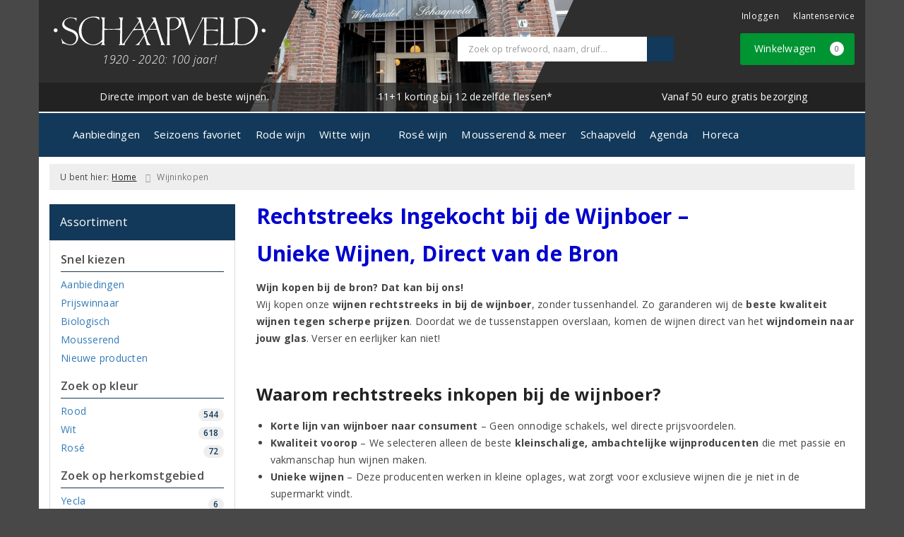

--- FILE ---
content_type: text/html; charset=UTF-8
request_url: https://www.schaapveld.nl/wijninkopen
body_size: 39345
content:
<!DOCTYPE html>
<html lang="nl">
<head>
    <meta charset="UTF-8">
    <meta name="viewport" content="width=device-width, initial-scale=1.0">
    <meta http-equiv="X-UA-Compatible" content="ie=edge">
    <meta name="csrf-token" content="nBSqNDifxZbEHprx2KsXWXkwpIz9i3ojQxOWbDvv">
        <meta charset="utf-8">
<meta http-equiv="X-UA-Compatible" content="IE=edge">
<meta name="viewport" content="width=device-width, initial-scale=1.0, user-scalable=yes">

<meta property="og:type" content="website"/>
<meta property="og:title" content="Onze wijze van wijninkopen"/>
    <meta property="og:description" content="Rechtstreeks ingekocht bij de wijnboer! Ontdek exclusieve kwaliteitswijnen direct van kleinschalige wijndomeinen. Geen tussenhandel, wel eerlijke prijzen. Proef het verschil!"/>
<meta property="og:url"
      content="https://www.schaapveld.nl/wijninkopen"/>
    <meta property="og:site_name" content="Wijnhandel Schaapveld B.V."/>
    <meta property="og:image"
          content="https://www.schaapveld.nl/assets/front/7201/img/logo/logo.png"/>

<link rel="canonical" href="https://www.schaapveld.nl/wijninkopen">
    <title>Onze wijze van wijninkopen - Wijnhandel Schaapveld B.V.</title>
    <meta name="description" content="Rechtstreeks ingekocht bij de wijnboer! Ontdek exclusieve kwaliteitswijnen direct van kleinschalige wijndomeinen. Geen tussenhandel, wel eerlijke prijzen. Proef het verschil!">
    <meta name="keywords" content="Rechtstreeks ingekocht bij de wijnboer
Wijn kopen bij de producent
Exclusieve kwaliteitswijnen
Kleinschalige wijnproducenten
Ambachtelijke wijnen
Directe inkoop wijn
Wijn zonder tussenhandel
Unieke wijnen uit Frankrijk, Italië, Spanje
Wijn van wijndomein
Kwaliteitswijn voor scherpe prijzen">
    <meta name="robots" content="index, follow">



<link rel="dns-prefetch" href="//cdnjs.cloudflare.com"/>

<link rel="icon"
      href="/assets/front/7201/img/favicon/favicon.ico"
      type="image/x-icon">
<link rel="icon"
      href="/assets/front/7201/img/favicon/favicon-16x16.png"
      type="image/png" sizes="16x16">
<link rel="icon"
      href="/assets/front/7201/img/favicon/favicon-32x32.png"
      type="image/png" sizes="32x32">
<meta name="format-detection" content="telephone=no">

<script>window.dataLayer=[];</script>

    <link rel="stylesheet" href="/assets/front/base/js/cookieconsent-vendor.css?id=a0e751d5690dfc80397b21b22ca18f67">
<link rel="stylesheet" href="/assets/front/base/css/cookie-consent-notice.css?id=952c4a7a61ba1b2cf8fdd3b9e96e3787">
<script>
    window.dataLayer = window.dataLayer || [];
    window.CookieConsentNoticeSettings = {"accept_btn_text":"Accepteren","accept_all_btn_text":"Accepteer alles","deny_btn_text":"Weigeren","deny_all_btn_text":"Weiger alles","user_choice_btn_text":"Laat mij kiezen","save_btn_text":"Opslaan","primary_description":"Deze website maakt gebruik van cookies. Cookies zijn kleine tekstbestanden die bij een bezoek op de website worden geplaatst op uw computer, mobiele telefoon of tablet. <br><br> We gebruiken cookies (en vergelijkbare technieken) om uw websitebezoek makkelijker en persoonlijker voor u te maken. We plaatsen altijd functionele en analytische cookies. De functionele cookies zorgen ervoor dat de website goed werkt. En met de analytische cookies kunnen we het bezoekersgedrag analyseren en hiermee de website weer verbeteren.","functional_description":"Functionele cookies zijn cookies die nodig zijn om de website goed te laten werken en worden niet met derden gedeeld.","analytics_description":"Analytische cookies zijn cookies die nodig zijn om te analyseren wat er op de website beter zou kunnen en verstuurt waar nodig alleen anonieme data aan derden.","ads_description":"Advertentie cookies worden gebruikt om bezoekers relevante advertenties en marketingcampagnes te tonen. Deze cookies volgen bezoekers over verschillende websites en verzamelen informatie om op maat gemaakte advertenties aan te bieden.","tracking_description":"Tracking cookies zijn bedoeld om gebruikersactiviteiten over het internet te volgen. Ze helpen bij het in kaart brengen van surfgedrag en worden vaak gebruikt om een persoonlijk profiel van de gebruikersinteresses op te bouwen, wat kan leiden tot gerichtere reclame.","personalized_description":"Gepersonaliseerde cookies worden gebruikt om een meer gepersonaliseerde gebruikerservaring te bieden. Door deze cookies kan de website zich bepaalde voorkeuren en keuzes van de gebruiker herinneren, wat zorgt voor een meer relevante en aangepaste inhoud.","additional_description":"De functionele- en analytische cookies hebben geen impact op uw privacy, hiervoor hoeven we dus geen expliciete toestemming te vragen. We vragen dus enkel uw toestemming voor het gebruik van tracking cookies! De informatie van deze cookies wordt voor maximaal 30 dagen bewaard. U kunt cookies altijd zelf uitzetten of ze van uw apparaat verwijderen. Hoe u dat kunt doen verschilt per soort internetbrowser en apparaat. Voor de cookies die sociale media en derde partijen plaatsen en de mogelijke gegevens die zij hiermee verzamelen, verwijzen wij u naar de verklaringen van deze partijen op hun eigen websites.","learn_more_description":"Wilt u meer weten over ons cookiebeleid? Of heeft u vragen over de Algemene Verordening Gegevensbescherming (AVG)? Neem dan contact met ons op."};

    function gtag() {
        dataLayer.push(arguments);
    }

    gtag('consent', 'default', {
        'ad_storage': 'denied',
        'analytics_storage': 'denied',
        'ad_personalization': 'denied',
        'ad_user_data': 'denied'
    });
</script>


    
        <!-- Google Tag Manager -->
    <script>(function (w, d, s, l, i) {
            w[l] = w[l] || [];
            w[l].push({
                'gtm.start':
                    new Date().getTime(), event: 'gtm.js'
            });
            var f = d.getElementsByTagName(s)[0],
                j = d.createElement(s), dl = l != 'dataLayer' ? '&l=' + l : '';
            j.async = true;
            j.src =
                'https://www.googletagmanager.com/gtm.js?id=' + i + dl;
            f.parentNode.insertBefore(j, f);
        })(window, document, 'script', 'dataLayer', 'GTM-N3P9QP');</script>
    <!-- End Google Tag Manager -->


    <link rel="preload" href="/assets/fonts/opensans/memtYaGs126MiZpBA-UFUIcVXSCEkx2cmqvXlWqWt06FxZCJgvAQ.woff2" as="font" type="font/woff2" crossorigin>
<link rel="preload" href="/assets/fonts/opensans/memtYaGs126MiZpBA-UFUIcVXSCEkx2cmqvXlWqWuU6FxZCJgg.woff2" as="font" type="font/woff2" crossorigin>
<link rel="preload" href="/assets/fonts/opensans/memvYaGs126MiZpBA-UvWbX2vVnXBbObj2OVTS-mu0SC55I.woff2" as="font" type="font/woff2" crossorigin>
<link rel="preload" href="/assets/fonts/opensans/memvYaGs126MiZpBA-UvWbX2vVnXBbObj2OVTSGmu0SC55K5gw.woff2" as="font" type="font/woff2" crossorigin>
<link rel="preload" href="/assets/fonts/opensans/memvYaGs126MiZpBA-UvWbX2vVnXBbObj2OVTSOmu0SC55K5gw.woff2" as="font" type="font/woff2" crossorigin>
<link rel="preload" href="/assets/fonts/opensans/memvYaGs126MiZpBA-UvWbX2vVnXBbObj2OVTSymu0SC55K5gw.woff2" as="font" type="font/woff2" crossorigin>
<link rel="preload" href="/assets/front/base/css/fonts.css" as="style">
<link rel="stylesheet" href="/assets/front/base/css/fonts.css" media="print" onload="this.media='all'">
    <link rel="stylesheet" href="/assets/vendor/bootstrap/dist/css/bootstrap.min.css?id=1766056029">
    <link rel="stylesheet"
          href="/assets/vendor_manual/magiczoomplus/css/magiczoomplus.css?id=1766056029">

    <link rel="stylesheet" href="/assets/front/base/css/vendor.css?id=59d5a417b085cef4d075de04bcbad968">
    <link rel="stylesheet"
          href="/assets/vendor_manual/fontawesome-pro/css/all.min.css?id=1766056029">
    <link rel="stylesheet" href="/assets/front/7201/css/base.css?id=1850f0b8b30947cbe28dcdd61d43f5a4">

        </head>
<body class="frontoffice route-frontofficecatchall template-26 page-1395">
        
    <noscript><iframe src="//www.googletagmanager.com/ns.html?id=GTM-N3P9QP" height="0" width="0" style="display:none;visibility:hidden"></iframe></noscript>
    

    <div class="topheader">
    <div class="hidden-md hidden-lg">
        <header class="header">
    <div class="nav-container sticky">
        <div class="container">
            <div class="flex-container">
                <div class="flex-wrap">
                    <div class="mobile-menu-icon">
                        <i class="fal fa-bars"></i>
                        <span class="text">Menu</span>
                    </div>
                </div>

                <div class="flex-wrap">
                    <a href="/" title="Wijnhandel Schaapveld B.V." class="logo">
                        <img data-src="https://www.schaapveld.nl/assets/front/7201/img/logo/logo.svg?v=2" alt="Logo" class="lazy img-svg img-responsive"><noscript><img src="https://www.schaapveld.nl/assets/front/7201/img/logo/logo.svg?v=2" alt="Logo" class="lazy img-svg img-responsive"></noscript>


                    </a>
                </div>

                <div class="flex-wrap">
                    <div class="header-icon login">
                        <a href="https://www.schaapveld.nl/account/verlanglijst" title="Mijn verlanglijst">
                            <i class="fal fa-heart"></i>
                            <span class="text">Verlanglijst</span>
                        </a>
                    </div>

                    <div class="header-icon cart-btn">
                        <a href="https://www.schaapveld.nl/winkelwagen" title="Bekijk winkelwagen" class="show-cart-link">
                            <i class="fal fa-shopping-cart"></i>
                            <span id="cart-sum" class="cart-totals"></span>
                            <span class="text">Winkelwagen</span>
                        </a>
                    </div>
                </div>
            </div>
        </div>
    </div>
</header>
    </div>

    
    <div class="hidden-xs hidden-xs-sm hidden-sm">
        <div class="container header-wrapper">
    <header class="header flex">
        <div class="logo">
            <a href="/" title="Wijnhandel Schaapveld B.V.">
                <img data-src="https://www.schaapveld.nl/assets/front/7201/img/logo/logo.svg?v=2" alt="Logo" class="lazy img-svg img-responsive"><noscript><img src="https://www.schaapveld.nl/assets/front/7201/img/logo/logo.svg?v=2" alt="Logo" class="lazy img-svg img-responsive"></noscript>


                <div class="slogan">
    1920 - 2020: 100 jaar!
</div>            </a>
        </div>

        <div class="wrapper">
            <div class="topbar">
                <div class="shop_custom_top">
                                    </div>

                <div class="top-navbar">
                    <ul class="nav-options">
    
    <li class="phone">
        
                    <a href="tel:+31575514427" title="Neem contact met ons op">
                                    <i class="far fa-phone fa-flip-horizontal"></i>
                                0575-514427
            </a>
            </li>

    <li id="header_nav_useritem"></li>

    <li class="item-service">
        <a href="https://www.schaapveld.nl/klantenservice" title="Klantenservice" class="customer-service-btn text-center right">
            <i class="far fa-comment-alt-smile fa-flip-horizontal"></i> Klantenservice
        </a>
    </li>
</ul>                </div>
            </div>

            <div class="search">
                                <div class="searchbar ">
    <form method="GET" action="https://www.schaapveld.nl/zoeken" accept-charset="UTF-8" class="">
        <div class="input-group">
            <input class="form-control input-lg main-search-field main-search-field-header" placeholder="Zoek op trefwoord, naam, druif..." autocomplete="off" name="s" type="text">
            <span class="clear-search-button clear-main-search-header">
                <i class="fa fa-times-circle"></i>
            </span>
            <span class="input-group-btn">
                <button class="btn btn-primary btn-lg" type="submit">
                    <i class="far fa-search"></i>
                </button>
            </span>
        </div>
    </form>
    <div class="quick-search-window"></div>
</div>

            </div>

            <div class="shopping-wrapper">
                <div class="shop_custom_right">
                                    </div>

                <div class="cart-container" id="cart_header">
                    <div class="shoppingcart">
                        <a href="https://www.schaapveld.nl/winkelwagen" title="Winkelwagen" class="text-center button btn-success" role="button">
    <i class="fal fa-shopping-cart"></i> Winkelwagen <span class="badge cart-totals"></span>
</a>                    </div>
                </div>
            </div>
        </div>
    </header>

    <div class="row no-gutter usps-header  hidden-xs hidden-sm ">
        <ul>
                            <li class="usp-item first">
                                            <a href="https://www.schaapveld.nl/pagina/wijninkopen">
                            <i class="fas fa-truck"></i> <span>Directe import van de beste wijnen.</span>
                        </a>
                                    </li>
                            <li class="usp-item">
                                            <a href="https://www.schaapveld.nl/bezorgservice">
                            <i class="fal fa-wine-glass-alt"></i> <span>11+1 korting bij 12 dezelfde flessen*</span>
                        </a>
                                    </li>
                            <li class="usp-item">
                                            <a href="https://www.schaapveld.nl/bezorgservice">
                            <i class="far fa-check"></i> <span>Vanaf 50 euro gratis bezorging</span>
                        </a>
                                    </li>
                    </ul>
    </div>
</div>
        <div class="nav-wrapper">
    <div class="container nav-container desktop">
        <nav class="navbar navbar-default">
            <div class="collapse navbar-collapse" id="navbar-collapse-1">
                <ul class="nav navbar-nav main-nav">
                    <li class="mobile-home">
                        <a href="/">
                                                            <i class="fas fa-home"></i>
                                                            <span></span>
                        </a>
                    </li>

                    <li class="dropdown mega-dropdown">
                                        <a href="https://www.schaapveld.nl/aanbiedingen" >
                        Aanbiedingen
                        <span></span>
                    </a>
                                </li>
    <li class="dropdown mega-dropdown">
                                        <a href="https://www.schaapveld.nl/seizoensselectie-wijnen-perfect-voor-dit-moment" >
                        Seizoens favoriet
                        <span></span>
                    </a>
                                </li>
    <li class="dropdown mega-dropdown">
                    <a href="#" class="dropdown-toggle" data-toggle="dropdown">
                Rode wijn
                <span class="hidden-xs hidden-sm"><i class="far fa-angle-down"></i></span>
                <span class="hidden-md hidden-lg"><i class="fal fa-angle-right"></i></span>
            </a>

            <ul class="dropdown-menu mega-dropdown-menu row">
                <li class="col-md-3">
                    <ul class="clearfix">
                        <li class="dropdown-header ">
                    LAND
                </li>
                <li>
                    <ul class="clearfix">
                                            </ul>
                </li>
                                            <li class="item-url">
                    <a href="https://www.schaapveld.nl/zoeken?kleur=1&amp;land=27" >
                        Frankrijk
                    </a>
                </li>
                <li>
                    <ul class="clearfix">
                                            </ul>
                </li>
                                            <li class="item-url">
                    <a href="https://www.schaapveld.nl/zoeken?kleur=1&amp;land=29" >
                        italië
                    </a>
                </li>
                <li>
                    <ul class="clearfix">
                                            </ul>
                </li>
                                            <li class="item-url">
                    <a href="https://www.schaapveld.nl/zoeken?kleur=1&amp;land=4" >
                        Spanje
                    </a>
                </li>
                <li>
                    <ul class="clearfix">
                                            </ul>
                </li>
                                            <li class="item-url">
                    <a href="https://www.schaapveld.nl/zoeken?kleur=1&amp;land=10" >
                        Portugal
                    </a>
                </li>
                <li>
                    <ul class="clearfix">
                                            </ul>
                </li>
                                            <li class="item-url">
                    <a href="https://www.schaapveld.nl/zoeken?kleur=1&amp;land=24" >
                        Duitsland
                    </a>
                </li>
                <li>
                    <ul class="clearfix">
                                            </ul>
                </li>
                                            <li class="divider"></li>
                <li>
                    <ul class="clearfix">
                                            </ul>
                </li>
                                            <li class="item-url">
                    <a href="https://www.schaapveld.nl/zoeken?kleur=1" >
                        Alle rode wijnen
                    </a>
                </li>
                <li>
                    <ul class="clearfix">
                                            </ul>
                </li>
                                        </ul>
                </li>
                                            <li class="col-md-3">
                    <ul class="clearfix">
                        <li class="dropdown-header ">
                    DRUIF
                </li>
                <li>
                    <ul class="clearfix">
                                            </ul>
                </li>
                                            <li class="item-url">
                    <a href="https://www.schaapveld.nl/zoeken?kleur=1&amp;druivenras=43" >
                        Cabernet sauvignon
                    </a>
                </li>
                <li>
                    <ul class="clearfix">
                                            </ul>
                </li>
                                            <li class="item-url">
                    <a href="https://www.schaapveld.nl/zoeken?kleur=1&amp;druivenras=68" >
                        Merlot
                    </a>
                </li>
                <li>
                    <ul class="clearfix">
                                            </ul>
                </li>
                                            <li class="item-url">
                    <a href="https://www.schaapveld.nl/zoeken?kleur=1&amp;druivenras=83" >
                        Pinot Noir
                    </a>
                </li>
                <li>
                    <ul class="clearfix">
                                            </ul>
                </li>
                                            <li class="item-url">
                    <a href="https://www.schaapveld.nl/zoeken?kleur=1&amp;druivenras=92" >
                        Syrah/Shiraz
                    </a>
                </li>
                <li>
                    <ul class="clearfix">
                                            </ul>
                </li>
                                            <li class="item-url">
                    <a href="https://www.schaapveld.nl/zoeken?druivenras=93" >
                        Tempranillo
                    </a>
                </li>
                <li>
                    <ul class="clearfix">
                                            </ul>
                </li>
                                            <li class="divider"></li>
                <li>
                    <ul class="clearfix">
                                            </ul>
                </li>
                                            <li class="item-url">
                    <a href="https://www.schaapveld.nl/aanbiedingen?kleur=1" >
                        Alle rode wijn aanbiedingen
                    </a>
                </li>
                <li>
                    <ul class="clearfix">
                                            </ul>
                </li>
                                        </ul>
                </li>
                                            <li class="col-md-3">
                    <ul class="clearfix">
                        <li class="dropdown-header ">
                    ONZE AANRADERS
                </li>
                <li>
                    <ul class="clearfix">
                                            </ul>
                </li>
                                            <li class="item-url">
                    <a href="https://www.schaapveld.nl/zoeken/prijswinnaar?kleur=1" >
                        Prijswinnend rood
                    </a>
                </li>
                <li>
                    <ul class="clearfix">
                                            </ul>
                </li>
                                            <li class="item-url">
                    <a href="https://www.schaapveld.nl/zoeken/biologisch?kleur=1" >
                        Biologische selectie
                    </a>
                </li>
                <li>
                    <ul class="clearfix">
                                            </ul>
                </li>
                                            <li class="item-url">
                    <a href="https://www.schaapveld.nl/zoeken?kleur=1&amp;direction=desc&amp;sort=score" >
                        Meest gekozen
                    </a>
                </li>
                <li>
                    <ul class="clearfix">
                                            </ul>
                </li>
                                            <li class="item-url">
                    <a href="https://www.schaapveld.nl/zoeken/prijswinnaar?kleur=1&amp;prijs=7-10" >
                        Top selectie huiswijnen
                    </a>
                </li>
                <li>
                    <ul class="clearfix">
                                            </ul>
                </li>
                                        </ul>
                </li>
                                </ul>
            </li>
    <li class="dropdown mega-dropdown">
                    <a href="#" class="dropdown-toggle" data-toggle="dropdown">
                Witte wijn
                <span class="hidden-xs hidden-sm"><i class="far fa-angle-down"></i></span>
                <span class="hidden-md hidden-lg"><i class="fal fa-angle-right"></i></span>
            </a>

            <ul class="dropdown-menu mega-dropdown-menu row">
                <li class="col-md-3">
                    <ul class="clearfix">
                        <li class="dropdown-header ">
                    LAND
                </li>
                <li>
                    <ul class="clearfix">
                                            </ul>
                </li>
                                            <li class="item-url">
                    <a href="https://www.schaapveld.nl/zoeken?kleur=2&amp;land=27" >
                        Frankrijk
                    </a>
                </li>
                <li>
                    <ul class="clearfix">
                                            </ul>
                </li>
                                            <li class="item-url">
                    <a href="https://www.schaapveld.nl/zoeken?kleur=2&amp;land=29" >
                        Italië
                    </a>
                </li>
                <li>
                    <ul class="clearfix">
                                            </ul>
                </li>
                                            <li class="item-url">
                    <a href="https://www.schaapveld.nl/zoeken?kleur=2&amp;land=4" >
                        Spanje
                    </a>
                </li>
                <li>
                    <ul class="clearfix">
                                            </ul>
                </li>
                                            <li class="item-url">
                    <a href="https://www.schaapveld.nl/zoeken?kleur=2&amp;land=24" >
                        Duitsland
                    </a>
                </li>
                <li>
                    <ul class="clearfix">
                                            </ul>
                </li>
                                            <li class="item-url">
                    <a href="https://www.schaapveld.nl/zoeken?kleur=2&amp;land=30" >
                        Oostenrijk
                    </a>
                </li>
                <li>
                    <ul class="clearfix">
                                            </ul>
                </li>
                                            <li class="divider"></li>
                <li>
                    <ul class="clearfix">
                                            </ul>
                </li>
                                            <li class="item-url">
                    <a href="https://www.schaapveld.nl/zoeken?kleur=2" >
                        Alle witte wijnen
                    </a>
                </li>
                <li>
                    <ul class="clearfix">
                                            </ul>
                </li>
                                        </ul>
                </li>
                                            <li class="col-md-3">
                    <ul class="clearfix">
                        <li class="dropdown-header ">
                    DRUIF
                </li>
                <li>
                    <ul class="clearfix">
                                            </ul>
                </li>
                                            <li class="item-url">
                    <a href="https://www.schaapveld.nl/zoeken?druivenras=3" >
                        Chardonnay
                    </a>
                </li>
                <li>
                    <ul class="clearfix">
                                            </ul>
                </li>
                                            <li class="item-url">
                    <a href="https://www.schaapveld.nl/zoeken?kleur=2&amp;druivenras=89" >
                        Sauvignon blanc
                    </a>
                </li>
                <li>
                    <ul class="clearfix">
                                            </ul>
                </li>
                                            <li class="item-url">
                    <a href="https://www.schaapveld.nl/zoeken?kleur=2&amp;druivenras=86" >
                        Riesling
                    </a>
                </li>
                <li>
                    <ul class="clearfix">
                                            </ul>
                </li>
                                            <li class="item-url">
                    <a href="https://www.schaapveld.nl/zoeken?druivenras=81" >
                        Pinot Grigio
                    </a>
                </li>
                <li>
                    <ul class="clearfix">
                                            </ul>
                </li>
                                            <li class="item-url">
                    <a href="https://www.schaapveld.nl/zoeken?druivenras=101" >
                        Viognier
                    </a>
                </li>
                <li>
                    <ul class="clearfix">
                                            </ul>
                </li>
                                            <li class="divider"></li>
                <li>
                    <ul class="clearfix">
                                            </ul>
                </li>
                                            <li class="item-url">
                    <a href="https://www.schaapveld.nl/aanbiedingen?kleur=2" >
                        Alle witte wijn aanbiedingen
                    </a>
                </li>
                <li>
                    <ul class="clearfix">
                                            </ul>
                </li>
                                        </ul>
                </li>
                                            <li class="col-md-3">
                    <ul class="clearfix">
                        <li class="dropdown-header ">
                    ONZE AANRADERS
                </li>
                <li>
                    <ul class="clearfix">
                                            </ul>
                </li>
                                            <li class="item-url">
                    <a href="https://www.schaapveld.nl/zoeken/prijswinnaar?kleur=2" >
                        Prijswinnend wit
                    </a>
                </li>
                <li>
                    <ul class="clearfix">
                                            </ul>
                </li>
                                            <li class="item-url">
                    <a href="https://www.schaapveld.nl/zoeken/biologisch?kleur=2" >
                        Biologische selectie
                    </a>
                </li>
                <li>
                    <ul class="clearfix">
                                            </ul>
                </li>
                                            <li class="item-url">
                    <a href="https://www.schaapveld.nl/zoeken?kleur=2" >
                        Meest gekozen
                    </a>
                </li>
                <li>
                    <ul class="clearfix">
                                            </ul>
                </li>
                                            <li class="item-url">
                    <a href="https://www.schaapveld.nl/zoeken/prijswinnaar?prijs=7-10&amp;kleur=2" >
                        Top selectie huiswijnen
                    </a>
                </li>
                <li>
                    <ul class="clearfix">
                                            </ul>
                </li>
                                        </ul>
                </li>
                                </ul>
            </li>
    <li class="dropdown mega-dropdown">
                                        <a href="/" >
                         
                        <span></span>
                    </a>
                                </li>
    <li class="dropdown mega-dropdown">
                    <a href="#" class="dropdown-toggle" data-toggle="dropdown">
                Rosé wijn
                <span class="hidden-xs hidden-sm"><i class="far fa-angle-down"></i></span>
                <span class="hidden-md hidden-lg"><i class="fal fa-angle-right"></i></span>
            </a>

            <ul class="dropdown-menu mega-dropdown-menu row">
                <li class="col-md-3">
                    <ul class="clearfix">
                        <li class="dropdown-header ">
                    LAND
                </li>
                <li>
                    <ul class="clearfix">
                                            </ul>
                </li>
                                            <li class="item-url">
                    <a href="https://www.schaapveld.nl/zoeken?kleur=3&amp;land=27" >
                        Frankijk
                    </a>
                </li>
                <li>
                    <ul class="clearfix">
                                            </ul>
                </li>
                                            <li class="item-url">
                    <a href="https://www.schaapveld.nl/zoeken?kleur=3&amp;land=27" >
                        Italië
                    </a>
                </li>
                <li>
                    <ul class="clearfix">
                                            </ul>
                </li>
                                            <li class="item-url">
                    <a href="https://www.schaapveld.nl/zoeken?kleur=3&amp;land=4" >
                        Spanje
                    </a>
                </li>
                <li>
                    <ul class="clearfix">
                                            </ul>
                </li>
                                            <li class="item-url">
                    <a href="https://www.schaapveld.nl/zoeken?kleur=3&amp;land=10" >
                        Portugal
                    </a>
                </li>
                <li>
                    <ul class="clearfix">
                                            </ul>
                </li>
                                            <li class="item-url">
                    <a href="https://www.schaapveld.nl/zoeken?kleur=3&amp;land=24" >
                        Duitsland
                    </a>
                </li>
                <li>
                    <ul class="clearfix">
                                            </ul>
                </li>
                                            <li class="divider"></li>
                <li>
                    <ul class="clearfix">
                                            </ul>
                </li>
                                            <li class="item-url">
                    <a href="https://www.schaapveld.nl/zoeken?kleur=3" >
                        Alle rosé wijnen
                    </a>
                </li>
                <li>
                    <ul class="clearfix">
                                            </ul>
                </li>
                                        </ul>
                </li>
                                            <li class="col-md-3">
                    <ul class="clearfix">
                        <li class="dropdown-header ">
                    DRUIF
                </li>
                <li>
                    <ul class="clearfix">
                                            </ul>
                </li>
                                            <li class="item-url">
                    <a href="https://www.schaapveld.nl/zoeken?kleur=3&amp;druivenras=58" >
                        Grenache Noir
                    </a>
                </li>
                <li>
                    <ul class="clearfix">
                                            </ul>
                </li>
                                            <li class="item-url">
                    <a href="https://www.schaapveld.nl/zoeken?kleur=3&amp;druivenras=92" >
                        Syrah
                    </a>
                </li>
                <li>
                    <ul class="clearfix">
                                            </ul>
                </li>
                                            <li class="item-url">
                    <a href="https://www.schaapveld.nl/zoeken?kleur=3&amp;druivenras=83" >
                        Pinot Noir
                    </a>
                </li>
                <li>
                    <ul class="clearfix">
                                            </ul>
                </li>
                                            <li class="divider"></li>
                <li>
                    <ul class="clearfix">
                                            </ul>
                </li>
                                            <li class="item-url">
                    <a href="https://www.schaapveld.nl/zoeken/aanbiedingen?kleur=3" >
                        Alle rosé wijn aanbiedingen
                    </a>
                </li>
                <li>
                    <ul class="clearfix">
                                            </ul>
                </li>
                                        </ul>
                </li>
                                            <li class="col-md-3">
                    <ul class="clearfix">
                        <li class="dropdown-header ">
                    ONZE AANRADERS
                </li>
                <li>
                    <ul class="clearfix">
                                            </ul>
                </li>
                                            <li class="item-url">
                    <a href="https://www.schaapveld.nl/zoeken?kleur=3&amp;herkomstgebied=43" >
                        Provence
                    </a>
                </li>
                <li>
                    <ul class="clearfix">
                                            </ul>
                </li>
                                            <li class="item-url">
                    <a href="https://www.schaapveld.nl/zoeken/biologisch?kleur=3" >
                        Biologische selectie
                    </a>
                </li>
                <li>
                    <ul class="clearfix">
                                            </ul>
                </li>
                                            <li class="item-url">
                    <a href="https://www.schaapveld.nl/cote-aix-rose-biologische-provence-wijn" >
                        Coteaux d&#039;Aix en Provence
                    </a>
                </li>
                <li>
                    <ul class="clearfix">
                                            </ul>
                </li>
                                            <li class="item-url">
                    <a href="https://www.schaapveld.nl/chateau-coussin" >
                        Chateau Coussin
                    </a>
                </li>
                <li>
                    <ul class="clearfix">
                                            </ul>
                </li>
                                        </ul>
                </li>
                                </ul>
            </li>
    <li class="dropdown mega-dropdown">
                    <a href="#" class="dropdown-toggle" data-toggle="dropdown">
                Mousserend &amp; meer
                <span class="hidden-xs hidden-sm"><i class="far fa-angle-down"></i></span>
                <span class="hidden-md hidden-lg"><i class="fal fa-angle-right"></i></span>
            </a>

            <ul class="dropdown-menu mega-dropdown-menu row">
                <li class="col-md-3">
                    <ul class="clearfix">
                        <li class="dropdown-header ">
                    ONZE SELECTIE
                </li>
                <li>
                    <ul class="clearfix">
                                            </ul>
                </li>
                                            <li class="item-url">
                    <a href="/champagne" >
                        Champagne
                    </a>
                </li>
                <li>
                    <ul class="clearfix">
                                            </ul>
                </li>
                                            <li class="item-url">
                    <a href="/prosecco" >
                        Prosecco
                    </a>
                </li>
                <li>
                    <ul class="clearfix">
                                            </ul>
                </li>
                                            <li class="item-url">
                    <a href="/cava" >
                        Cava
                    </a>
                </li>
                <li>
                    <ul class="clearfix">
                                            </ul>
                </li>
                                            <li class="divider"></li>
                <li>
                    <ul class="clearfix">
                                            </ul>
                </li>
                                            <li class="item-url">
                    <a href="/mousserende-wijn" >
                        Alle mousserende wijn
                    </a>
                </li>
                <li>
                    <ul class="clearfix">
                                            </ul>
                </li>
                                        </ul>
                </li>
                                            <li class="col-md-3">
                    <ul class="clearfix">
                        <li class="dropdown-header ">
                    OVERIGE
                </li>
                <li>
                    <ul class="clearfix">
                                            </ul>
                </li>
                                            <li class="item-url">
                    <a href="/port" >
                        Port
                    </a>
                </li>
                <li>
                    <ul class="clearfix">
                                            </ul>
                </li>
                                            <li class="item-url">
                    <a href="/sherry" >
                        Sherry
                    </a>
                </li>
                <li>
                    <ul class="clearfix">
                                            </ul>
                </li>
                                            <li class="item-url">
                    <a href="/geschenken" >
                        Wijngeschenken
                    </a>
                </li>
                <li>
                    <ul class="clearfix">
                                            </ul>
                </li>
                                        </ul>
                </li>
                                            <li class="col-md-2">
                    <ul class="clearfix">
                        <li class="dropdown-header ">
                    Onze aanraders
                </li>
                <li>
                    <ul class="clearfix">
                                            </ul>
                </li>
                                            <li class="item-url">
                    <a href="https://www.schaapveld.nl/zoeken?s=Charles+Heidsieck" >
                        Charles Heidsieck
                    </a>
                </li>
                <li>
                    <ul class="clearfix">
                                            </ul>
                </li>
                                            <li class="item-url">
                    <a href="https://www.schaapveld.nl/zoeken/mousserende-wijn" >
                        Meest gekozen
                    </a>
                </li>
                <li>
                    <ul class="clearfix">
                                            </ul>
                </li>
                                        </ul>
                </li>
                                </ul>
            </li>
    <li class="dropdown mega-dropdown">
                    <a href="#" class="dropdown-toggle" data-toggle="dropdown">
                Schaapveld
                <span class="hidden-xs hidden-sm"><i class="far fa-angle-down"></i></span>
                <span class="hidden-md hidden-lg"><i class="fal fa-angle-right"></i></span>
            </a>

            <ul class="dropdown-menu mega-dropdown-menu row">
                <li class="col-md-3">
                    <ul class="clearfix">
                        <li class="dropdown-header ">
                    Wijnhandel Schaapveld
                </li>
                <li>
                    <ul class="clearfix">
                                            </ul>
                </li>
                                            <li class="item-url">
                    <a href="https://www.schaapveld.nl/over-schaapveld" >
                        Over wijnhandel Schaapveld
                    </a>
                </li>
                <li>
                    <ul class="clearfix">
                                            </ul>
                </li>
                                                                <li class="item-page">
                        <a href="https://www.schaapveld.nl/pagina/bezorgservice">
                            Bezorging &amp; Service
                        </a>
                    </li>
                    <li>
                        <ul class="clearfix">
                                                    </ul>
                    </li>
                                                            <li class="item-url">
                    <a href="/agenda" >
                        Agenda
                    </a>
                </li>
                <li>
                    <ul class="clearfix">
                                            </ul>
                </li>
                                            <li class="item-url">
                    <a href="https://www.schaapveld.nl/wijnbeleving" >
                        Wijnblog
                    </a>
                </li>
                <li>
                    <ul class="clearfix">
                                            </ul>
                </li>
                                                                <li class="item-page">
                        <a href="https://www.schaapveld.nl/pagina/even-voorstellen">
                            Even voorstellen
                        </a>
                    </li>
                    <li>
                        <ul class="clearfix">
                                                    </ul>
                    </li>
                                                            <li class="divider"></li>
                <li>
                    <ul class="clearfix">
                                            </ul>
                </li>
                                            <li class="item-url">
                    <a href="/werkenbij" >
                        Vacatures
                    </a>
                </li>
                <li>
                    <ul class="clearfix">
                                            </ul>
                </li>
                                            <li class="item-url">
                    <a href="/" >
                         
                    </a>
                </li>
                <li>
                    <ul class="clearfix">
                                            </ul>
                </li>
                                        </ul>
                </li>
                                </ul>
            </li>
    <li class="dropdown mega-dropdown">
                                        <a href="https://www.schaapveld.nl/proeverijen" >
                        Agenda
                        <span></span>
                    </a>
                                </li>
    <li class="dropdown mega-dropdown">
                                        <a href="/pagina/horeca-wijnspecialist" >
                        Horeca
                        <span></span>
                    </a>
                                </li>


                    <ul class="nav navbar-nav pull-right">
                        
                        <li class="cart-scroll search">
                            <a href="#" class="show-top-search"><i class="far fa-search"></i></a>
                        </li>

                        <li class="cart-scroll cart">
                            <a  href="https://www.schaapveld.nl/winkelwagen" class="show-cart-link">
                                <i class="fal fa-shopping-cart"></i>
                            </a>
                        </li>

                                            </ul>

                                    </ul>
            </div>
        </nav>
    </div>
</div>
    </div>

    <div class="hidden-md hidden-lg">
        <div class="search-field">
            <div class="searchbar ">
    <form method="GET" action="https://www.schaapveld.nl/zoeken" accept-charset="UTF-8" class="">
        <div class="input-group">
            <input class="form-control input-lg main-search-field main-search-field-mobile-header" placeholder="Zoek op trefwoord, naam, druif..." autocomplete="off" name="s" type="text">
            <span class="clear-search-button clear-main-search-mobile-header">
                <i class="fa fa-times-circle"></i>
            </span>
            <span class="input-group-btn">
                <button class="btn btn-primary btn-lg" type="submit">
                    <i class="far fa-search"></i>
                </button>
            </span>
        </div>
    </form>
    <div class="quick-search-window"></div>
</div>

        </div>
    </div>
</div>

<div class="mobile-sidebar hidden-md hidden-lg">
    <div class="heading clearfix">
        <div class="col-xs-1 no-padding">
            <div class="mobile-menu-icon menu-btn">
                <i class="fal fa-bars bars-icon"></i>
                <span class="return-icon">
                    <i class="far fa-chevron-left"></i>
                </span>
                <span class="text"></span>
            </div>
        </div>

        <div class="col-xs-10 no-padding title"></div>

        <div class="col-xs-1 no-padding">
            <div class="mobile-menu-icon close-btn">
                <i class="fal fa-times"></i>
                <span class="text">Sluiten</span>
            </div>
        </div>
    </div>

    <div class="menu-content-wrapper">
        <nav class="mobile-menu">
            <ul class="main-menu">
                <li><a href="/" title="Wijnhandel Schaapveld B.V.">Home</a></li>

                <li class="dropdown mega-dropdown">
                                        <a href="https://www.schaapveld.nl/aanbiedingen" >
                        Aanbiedingen
                        <span></span>
                    </a>
                                </li>
    <li class="dropdown mega-dropdown">
                                        <a href="https://www.schaapveld.nl/seizoensselectie-wijnen-perfect-voor-dit-moment" >
                        Seizoens favoriet
                        <span></span>
                    </a>
                                </li>
    <li class="dropdown mega-dropdown">
                    <a href="#" class="dropdown-toggle" data-toggle="dropdown">
                Rode wijn
                <span class="hidden-xs hidden-sm"><i class="far fa-angle-down"></i></span>
                <span class="hidden-md hidden-lg"><i class="fal fa-angle-right"></i></span>
            </a>

            <ul class="dropdown-menu mega-dropdown-menu row">
                <li class="col-md-3">
                    <ul class="clearfix">
                        <li class="dropdown-header ">
                    LAND
                </li>
                <li>
                    <ul class="clearfix">
                                            </ul>
                </li>
                                            <li class="item-url">
                    <a href="https://www.schaapveld.nl/zoeken?kleur=1&amp;land=27" >
                        Frankrijk
                    </a>
                </li>
                <li>
                    <ul class="clearfix">
                                            </ul>
                </li>
                                            <li class="item-url">
                    <a href="https://www.schaapveld.nl/zoeken?kleur=1&amp;land=29" >
                        italië
                    </a>
                </li>
                <li>
                    <ul class="clearfix">
                                            </ul>
                </li>
                                            <li class="item-url">
                    <a href="https://www.schaapveld.nl/zoeken?kleur=1&amp;land=4" >
                        Spanje
                    </a>
                </li>
                <li>
                    <ul class="clearfix">
                                            </ul>
                </li>
                                            <li class="item-url">
                    <a href="https://www.schaapveld.nl/zoeken?kleur=1&amp;land=10" >
                        Portugal
                    </a>
                </li>
                <li>
                    <ul class="clearfix">
                                            </ul>
                </li>
                                            <li class="item-url">
                    <a href="https://www.schaapveld.nl/zoeken?kleur=1&amp;land=24" >
                        Duitsland
                    </a>
                </li>
                <li>
                    <ul class="clearfix">
                                            </ul>
                </li>
                                            <li class="divider"></li>
                <li>
                    <ul class="clearfix">
                                            </ul>
                </li>
                                            <li class="item-url">
                    <a href="https://www.schaapveld.nl/zoeken?kleur=1" >
                        Alle rode wijnen
                    </a>
                </li>
                <li>
                    <ul class="clearfix">
                                            </ul>
                </li>
                                        </ul>
                </li>
                                            <li class="col-md-3">
                    <ul class="clearfix">
                        <li class="dropdown-header ">
                    DRUIF
                </li>
                <li>
                    <ul class="clearfix">
                                            </ul>
                </li>
                                            <li class="item-url">
                    <a href="https://www.schaapveld.nl/zoeken?kleur=1&amp;druivenras=43" >
                        Cabernet sauvignon
                    </a>
                </li>
                <li>
                    <ul class="clearfix">
                                            </ul>
                </li>
                                            <li class="item-url">
                    <a href="https://www.schaapveld.nl/zoeken?kleur=1&amp;druivenras=68" >
                        Merlot
                    </a>
                </li>
                <li>
                    <ul class="clearfix">
                                            </ul>
                </li>
                                            <li class="item-url">
                    <a href="https://www.schaapveld.nl/zoeken?kleur=1&amp;druivenras=83" >
                        Pinot Noir
                    </a>
                </li>
                <li>
                    <ul class="clearfix">
                                            </ul>
                </li>
                                            <li class="item-url">
                    <a href="https://www.schaapveld.nl/zoeken?kleur=1&amp;druivenras=92" >
                        Syrah/Shiraz
                    </a>
                </li>
                <li>
                    <ul class="clearfix">
                                            </ul>
                </li>
                                            <li class="item-url">
                    <a href="https://www.schaapveld.nl/zoeken?druivenras=93" >
                        Tempranillo
                    </a>
                </li>
                <li>
                    <ul class="clearfix">
                                            </ul>
                </li>
                                            <li class="divider"></li>
                <li>
                    <ul class="clearfix">
                                            </ul>
                </li>
                                            <li class="item-url">
                    <a href="https://www.schaapveld.nl/aanbiedingen?kleur=1" >
                        Alle rode wijn aanbiedingen
                    </a>
                </li>
                <li>
                    <ul class="clearfix">
                                            </ul>
                </li>
                                        </ul>
                </li>
                                            <li class="col-md-3">
                    <ul class="clearfix">
                        <li class="dropdown-header ">
                    ONZE AANRADERS
                </li>
                <li>
                    <ul class="clearfix">
                                            </ul>
                </li>
                                            <li class="item-url">
                    <a href="https://www.schaapveld.nl/zoeken/prijswinnaar?kleur=1" >
                        Prijswinnend rood
                    </a>
                </li>
                <li>
                    <ul class="clearfix">
                                            </ul>
                </li>
                                            <li class="item-url">
                    <a href="https://www.schaapveld.nl/zoeken/biologisch?kleur=1" >
                        Biologische selectie
                    </a>
                </li>
                <li>
                    <ul class="clearfix">
                                            </ul>
                </li>
                                            <li class="item-url">
                    <a href="https://www.schaapveld.nl/zoeken?kleur=1&amp;direction=desc&amp;sort=score" >
                        Meest gekozen
                    </a>
                </li>
                <li>
                    <ul class="clearfix">
                                            </ul>
                </li>
                                            <li class="item-url">
                    <a href="https://www.schaapveld.nl/zoeken/prijswinnaar?kleur=1&amp;prijs=7-10" >
                        Top selectie huiswijnen
                    </a>
                </li>
                <li>
                    <ul class="clearfix">
                                            </ul>
                </li>
                                        </ul>
                </li>
                                </ul>
            </li>
    <li class="dropdown mega-dropdown">
                    <a href="#" class="dropdown-toggle" data-toggle="dropdown">
                Witte wijn
                <span class="hidden-xs hidden-sm"><i class="far fa-angle-down"></i></span>
                <span class="hidden-md hidden-lg"><i class="fal fa-angle-right"></i></span>
            </a>

            <ul class="dropdown-menu mega-dropdown-menu row">
                <li class="col-md-3">
                    <ul class="clearfix">
                        <li class="dropdown-header ">
                    LAND
                </li>
                <li>
                    <ul class="clearfix">
                                            </ul>
                </li>
                                            <li class="item-url">
                    <a href="https://www.schaapveld.nl/zoeken?kleur=2&amp;land=27" >
                        Frankrijk
                    </a>
                </li>
                <li>
                    <ul class="clearfix">
                                            </ul>
                </li>
                                            <li class="item-url">
                    <a href="https://www.schaapveld.nl/zoeken?kleur=2&amp;land=29" >
                        Italië
                    </a>
                </li>
                <li>
                    <ul class="clearfix">
                                            </ul>
                </li>
                                            <li class="item-url">
                    <a href="https://www.schaapveld.nl/zoeken?kleur=2&amp;land=4" >
                        Spanje
                    </a>
                </li>
                <li>
                    <ul class="clearfix">
                                            </ul>
                </li>
                                            <li class="item-url">
                    <a href="https://www.schaapveld.nl/zoeken?kleur=2&amp;land=24" >
                        Duitsland
                    </a>
                </li>
                <li>
                    <ul class="clearfix">
                                            </ul>
                </li>
                                            <li class="item-url">
                    <a href="https://www.schaapveld.nl/zoeken?kleur=2&amp;land=30" >
                        Oostenrijk
                    </a>
                </li>
                <li>
                    <ul class="clearfix">
                                            </ul>
                </li>
                                            <li class="divider"></li>
                <li>
                    <ul class="clearfix">
                                            </ul>
                </li>
                                            <li class="item-url">
                    <a href="https://www.schaapveld.nl/zoeken?kleur=2" >
                        Alle witte wijnen
                    </a>
                </li>
                <li>
                    <ul class="clearfix">
                                            </ul>
                </li>
                                        </ul>
                </li>
                                            <li class="col-md-3">
                    <ul class="clearfix">
                        <li class="dropdown-header ">
                    DRUIF
                </li>
                <li>
                    <ul class="clearfix">
                                            </ul>
                </li>
                                            <li class="item-url">
                    <a href="https://www.schaapveld.nl/zoeken?druivenras=3" >
                        Chardonnay
                    </a>
                </li>
                <li>
                    <ul class="clearfix">
                                            </ul>
                </li>
                                            <li class="item-url">
                    <a href="https://www.schaapveld.nl/zoeken?kleur=2&amp;druivenras=89" >
                        Sauvignon blanc
                    </a>
                </li>
                <li>
                    <ul class="clearfix">
                                            </ul>
                </li>
                                            <li class="item-url">
                    <a href="https://www.schaapveld.nl/zoeken?kleur=2&amp;druivenras=86" >
                        Riesling
                    </a>
                </li>
                <li>
                    <ul class="clearfix">
                                            </ul>
                </li>
                                            <li class="item-url">
                    <a href="https://www.schaapveld.nl/zoeken?druivenras=81" >
                        Pinot Grigio
                    </a>
                </li>
                <li>
                    <ul class="clearfix">
                                            </ul>
                </li>
                                            <li class="item-url">
                    <a href="https://www.schaapveld.nl/zoeken?druivenras=101" >
                        Viognier
                    </a>
                </li>
                <li>
                    <ul class="clearfix">
                                            </ul>
                </li>
                                            <li class="divider"></li>
                <li>
                    <ul class="clearfix">
                                            </ul>
                </li>
                                            <li class="item-url">
                    <a href="https://www.schaapveld.nl/aanbiedingen?kleur=2" >
                        Alle witte wijn aanbiedingen
                    </a>
                </li>
                <li>
                    <ul class="clearfix">
                                            </ul>
                </li>
                                        </ul>
                </li>
                                            <li class="col-md-3">
                    <ul class="clearfix">
                        <li class="dropdown-header ">
                    ONZE AANRADERS
                </li>
                <li>
                    <ul class="clearfix">
                                            </ul>
                </li>
                                            <li class="item-url">
                    <a href="https://www.schaapveld.nl/zoeken/prijswinnaar?kleur=2" >
                        Prijswinnend wit
                    </a>
                </li>
                <li>
                    <ul class="clearfix">
                                            </ul>
                </li>
                                            <li class="item-url">
                    <a href="https://www.schaapveld.nl/zoeken/biologisch?kleur=2" >
                        Biologische selectie
                    </a>
                </li>
                <li>
                    <ul class="clearfix">
                                            </ul>
                </li>
                                            <li class="item-url">
                    <a href="https://www.schaapveld.nl/zoeken?kleur=2" >
                        Meest gekozen
                    </a>
                </li>
                <li>
                    <ul class="clearfix">
                                            </ul>
                </li>
                                            <li class="item-url">
                    <a href="https://www.schaapveld.nl/zoeken/prijswinnaar?prijs=7-10&amp;kleur=2" >
                        Top selectie huiswijnen
                    </a>
                </li>
                <li>
                    <ul class="clearfix">
                                            </ul>
                </li>
                                        </ul>
                </li>
                                </ul>
            </li>
    <li class="dropdown mega-dropdown">
                                        <a href="/" >
                         
                        <span></span>
                    </a>
                                </li>
    <li class="dropdown mega-dropdown">
                    <a href="#" class="dropdown-toggle" data-toggle="dropdown">
                Rosé wijn
                <span class="hidden-xs hidden-sm"><i class="far fa-angle-down"></i></span>
                <span class="hidden-md hidden-lg"><i class="fal fa-angle-right"></i></span>
            </a>

            <ul class="dropdown-menu mega-dropdown-menu row">
                <li class="col-md-3">
                    <ul class="clearfix">
                        <li class="dropdown-header ">
                    LAND
                </li>
                <li>
                    <ul class="clearfix">
                                            </ul>
                </li>
                                            <li class="item-url">
                    <a href="https://www.schaapveld.nl/zoeken?kleur=3&amp;land=27" >
                        Frankijk
                    </a>
                </li>
                <li>
                    <ul class="clearfix">
                                            </ul>
                </li>
                                            <li class="item-url">
                    <a href="https://www.schaapveld.nl/zoeken?kleur=3&amp;land=27" >
                        Italië
                    </a>
                </li>
                <li>
                    <ul class="clearfix">
                                            </ul>
                </li>
                                            <li class="item-url">
                    <a href="https://www.schaapveld.nl/zoeken?kleur=3&amp;land=4" >
                        Spanje
                    </a>
                </li>
                <li>
                    <ul class="clearfix">
                                            </ul>
                </li>
                                            <li class="item-url">
                    <a href="https://www.schaapveld.nl/zoeken?kleur=3&amp;land=10" >
                        Portugal
                    </a>
                </li>
                <li>
                    <ul class="clearfix">
                                            </ul>
                </li>
                                            <li class="item-url">
                    <a href="https://www.schaapveld.nl/zoeken?kleur=3&amp;land=24" >
                        Duitsland
                    </a>
                </li>
                <li>
                    <ul class="clearfix">
                                            </ul>
                </li>
                                            <li class="divider"></li>
                <li>
                    <ul class="clearfix">
                                            </ul>
                </li>
                                            <li class="item-url">
                    <a href="https://www.schaapveld.nl/zoeken?kleur=3" >
                        Alle rosé wijnen
                    </a>
                </li>
                <li>
                    <ul class="clearfix">
                                            </ul>
                </li>
                                        </ul>
                </li>
                                            <li class="col-md-3">
                    <ul class="clearfix">
                        <li class="dropdown-header ">
                    DRUIF
                </li>
                <li>
                    <ul class="clearfix">
                                            </ul>
                </li>
                                            <li class="item-url">
                    <a href="https://www.schaapveld.nl/zoeken?kleur=3&amp;druivenras=58" >
                        Grenache Noir
                    </a>
                </li>
                <li>
                    <ul class="clearfix">
                                            </ul>
                </li>
                                            <li class="item-url">
                    <a href="https://www.schaapveld.nl/zoeken?kleur=3&amp;druivenras=92" >
                        Syrah
                    </a>
                </li>
                <li>
                    <ul class="clearfix">
                                            </ul>
                </li>
                                            <li class="item-url">
                    <a href="https://www.schaapveld.nl/zoeken?kleur=3&amp;druivenras=83" >
                        Pinot Noir
                    </a>
                </li>
                <li>
                    <ul class="clearfix">
                                            </ul>
                </li>
                                            <li class="divider"></li>
                <li>
                    <ul class="clearfix">
                                            </ul>
                </li>
                                            <li class="item-url">
                    <a href="https://www.schaapveld.nl/zoeken/aanbiedingen?kleur=3" >
                        Alle rosé wijn aanbiedingen
                    </a>
                </li>
                <li>
                    <ul class="clearfix">
                                            </ul>
                </li>
                                        </ul>
                </li>
                                            <li class="col-md-3">
                    <ul class="clearfix">
                        <li class="dropdown-header ">
                    ONZE AANRADERS
                </li>
                <li>
                    <ul class="clearfix">
                                            </ul>
                </li>
                                            <li class="item-url">
                    <a href="https://www.schaapveld.nl/zoeken?kleur=3&amp;herkomstgebied=43" >
                        Provence
                    </a>
                </li>
                <li>
                    <ul class="clearfix">
                                            </ul>
                </li>
                                            <li class="item-url">
                    <a href="https://www.schaapveld.nl/zoeken/biologisch?kleur=3" >
                        Biologische selectie
                    </a>
                </li>
                <li>
                    <ul class="clearfix">
                                            </ul>
                </li>
                                            <li class="item-url">
                    <a href="https://www.schaapveld.nl/cote-aix-rose-biologische-provence-wijn" >
                        Coteaux d&#039;Aix en Provence
                    </a>
                </li>
                <li>
                    <ul class="clearfix">
                                            </ul>
                </li>
                                            <li class="item-url">
                    <a href="https://www.schaapveld.nl/chateau-coussin" >
                        Chateau Coussin
                    </a>
                </li>
                <li>
                    <ul class="clearfix">
                                            </ul>
                </li>
                                        </ul>
                </li>
                                </ul>
            </li>
    <li class="dropdown mega-dropdown">
                    <a href="#" class="dropdown-toggle" data-toggle="dropdown">
                Mousserend &amp; meer
                <span class="hidden-xs hidden-sm"><i class="far fa-angle-down"></i></span>
                <span class="hidden-md hidden-lg"><i class="fal fa-angle-right"></i></span>
            </a>

            <ul class="dropdown-menu mega-dropdown-menu row">
                <li class="col-md-3">
                    <ul class="clearfix">
                        <li class="dropdown-header ">
                    ONZE SELECTIE
                </li>
                <li>
                    <ul class="clearfix">
                                            </ul>
                </li>
                                            <li class="item-url">
                    <a href="/champagne" >
                        Champagne
                    </a>
                </li>
                <li>
                    <ul class="clearfix">
                                            </ul>
                </li>
                                            <li class="item-url">
                    <a href="/prosecco" >
                        Prosecco
                    </a>
                </li>
                <li>
                    <ul class="clearfix">
                                            </ul>
                </li>
                                            <li class="item-url">
                    <a href="/cava" >
                        Cava
                    </a>
                </li>
                <li>
                    <ul class="clearfix">
                                            </ul>
                </li>
                                            <li class="divider"></li>
                <li>
                    <ul class="clearfix">
                                            </ul>
                </li>
                                            <li class="item-url">
                    <a href="/mousserende-wijn" >
                        Alle mousserende wijn
                    </a>
                </li>
                <li>
                    <ul class="clearfix">
                                            </ul>
                </li>
                                        </ul>
                </li>
                                            <li class="col-md-3">
                    <ul class="clearfix">
                        <li class="dropdown-header ">
                    OVERIGE
                </li>
                <li>
                    <ul class="clearfix">
                                            </ul>
                </li>
                                            <li class="item-url">
                    <a href="/port" >
                        Port
                    </a>
                </li>
                <li>
                    <ul class="clearfix">
                                            </ul>
                </li>
                                            <li class="item-url">
                    <a href="/sherry" >
                        Sherry
                    </a>
                </li>
                <li>
                    <ul class="clearfix">
                                            </ul>
                </li>
                                            <li class="item-url">
                    <a href="/geschenken" >
                        Wijngeschenken
                    </a>
                </li>
                <li>
                    <ul class="clearfix">
                                            </ul>
                </li>
                                        </ul>
                </li>
                                            <li class="col-md-2">
                    <ul class="clearfix">
                        <li class="dropdown-header ">
                    Onze aanraders
                </li>
                <li>
                    <ul class="clearfix">
                                            </ul>
                </li>
                                            <li class="item-url">
                    <a href="https://www.schaapveld.nl/zoeken?s=Charles+Heidsieck" >
                        Charles Heidsieck
                    </a>
                </li>
                <li>
                    <ul class="clearfix">
                                            </ul>
                </li>
                                            <li class="item-url">
                    <a href="https://www.schaapveld.nl/zoeken/mousserende-wijn" >
                        Meest gekozen
                    </a>
                </li>
                <li>
                    <ul class="clearfix">
                                            </ul>
                </li>
                                        </ul>
                </li>
                                </ul>
            </li>
    <li class="dropdown mega-dropdown">
                    <a href="#" class="dropdown-toggle" data-toggle="dropdown">
                Schaapveld
                <span class="hidden-xs hidden-sm"><i class="far fa-angle-down"></i></span>
                <span class="hidden-md hidden-lg"><i class="fal fa-angle-right"></i></span>
            </a>

            <ul class="dropdown-menu mega-dropdown-menu row">
                <li class="col-md-3">
                    <ul class="clearfix">
                        <li class="dropdown-header ">
                    Wijnhandel Schaapveld
                </li>
                <li>
                    <ul class="clearfix">
                                            </ul>
                </li>
                                            <li class="item-url">
                    <a href="https://www.schaapveld.nl/over-schaapveld" >
                        Over wijnhandel Schaapveld
                    </a>
                </li>
                <li>
                    <ul class="clearfix">
                                            </ul>
                </li>
                                                                <li class="item-page">
                        <a href="https://www.schaapveld.nl/pagina/bezorgservice">
                            Bezorging &amp; Service
                        </a>
                    </li>
                    <li>
                        <ul class="clearfix">
                                                    </ul>
                    </li>
                                                            <li class="item-url">
                    <a href="/agenda" >
                        Agenda
                    </a>
                </li>
                <li>
                    <ul class="clearfix">
                                            </ul>
                </li>
                                            <li class="item-url">
                    <a href="https://www.schaapveld.nl/wijnbeleving" >
                        Wijnblog
                    </a>
                </li>
                <li>
                    <ul class="clearfix">
                                            </ul>
                </li>
                                                                <li class="item-page">
                        <a href="https://www.schaapveld.nl/pagina/even-voorstellen">
                            Even voorstellen
                        </a>
                    </li>
                    <li>
                        <ul class="clearfix">
                                                    </ul>
                    </li>
                                                            <li class="divider"></li>
                <li>
                    <ul class="clearfix">
                                            </ul>
                </li>
                                            <li class="item-url">
                    <a href="/werkenbij" >
                        Vacatures
                    </a>
                </li>
                <li>
                    <ul class="clearfix">
                                            </ul>
                </li>
                                            <li class="item-url">
                    <a href="/" >
                         
                    </a>
                </li>
                <li>
                    <ul class="clearfix">
                                            </ul>
                </li>
                                        </ul>
                </li>
                                </ul>
            </li>
    <li class="dropdown mega-dropdown">
                                        <a href="https://www.schaapveld.nl/proeverijen" >
                        Agenda
                        <span></span>
                    </a>
                                </li>
    <li class="dropdown mega-dropdown">
                                        <a href="/pagina/horeca-wijnspecialist" >
                        Horeca
                        <span></span>
                    </a>
                                </li>


                            </ul>
        </nav>

        <div class="footer-menu">
            <ul class="nav-menu">
                <li>
                    <a href="https://www.schaapveld.nl/winkelwagen" title="Bekijk winkelwagen">
                        <span class="icon"><i class="fal fa-shopping-cart"></i></span>
                        Winkelwagen
                    </a>
                </li>
                <li>
                                            <a href="https://www.schaapveld.nl/account/inloggen" title="Inloggen">
                            <span class="icon"><i class="fal fa-user"></i></span>
                            Inloggen / Registreren
                        </a>
                                    </li>
                <li>
                    <a href="https://www.schaapveld.nl/klantenservice" title="Klantenservice">
                        <span class="icon"><i class="fal fa-comment-smile fa-flip-horizontal"></i></span>
                        Klantenservice
                    </a>
                </li>
                <li>
                    <a href="/veilig-winkelen" title="Veilig winkelen">
                        <span class="icon"><i class="fal fa-lock-alt"></i></span>
                        Veilig winkelen
                    </a>
                </li>
            </ul>

            <ul class="contact">
                
                                    <li class="mail">
                        <a href="mailto:wijn@schaapveld.nl">
                            <span class="icon"><i class="fal fa-envelope-open"></i></span>
                            wijn@schaapveld.nl
                        </a>
                    </li>
                
                                    <li class="address">
                        <span class="icon"><i class="fal fa-home"></i></span>
                        <span>
                            Pelikaanstraat 4a<br>
                            7201 DR Zutphen
                        </span>

                                                    <br>
                            <a href="https://www.google.com/maps/?q=Wijnhandel Schaapveld B.V." title="Bekijk adres in GoogleMaps" class="btn btn-default">
                                <i class="fas fa-directions"></i> Route
                            </a>
                                            </li>
                
            </ul>
        </div>
    </div>

</div>

            <div class="container breadcrumb-container  hidden-xs hidden-xs-sm hidden-sm ">
        <div class="row no-gutter clearfix">
            <div class="col-xs-12 breadcrumb-list">
                                    <ul class="breadcrumb">
                        <li>U bent hier:</li>
                                                                                    <li><a href="/" title="Home">Home</a>
                                </li>
                                                                                                                <li class="active">Wijninkopen</li>
                                                                        </ul>
                            </div>
        </div>
    </div>
    
    <div id="app">
        <div class="container content-area">
        <div class="row clearfix page-container">
            <div class="col-xs-12 col-xs-sm-12 col-sm-4 col-lg-3">
                <div class="widget-area-side"><div class="widget-widget_extender ">
        <div class="row">
            <div class="col-xs-12">
                   
                                       
                                            <div class="widget widget-filter-menu ">
    <div class="clearfix">
        
        <div class="filter-container filter " id="filter-menu">

        <div class="hidden-xs hidden-xs-sm filter-top">
            <p>Assortiment</p>
        </div>

        <button class="visible-xs visible-xs-sm filter-top" id="showFilter">
            Filter <i class="far fa-chevron-down hidden-sm hidden-md hidden-lg"></i>
        </button>

        <div class="filter-content" id="filters">
            <div class="reset-filters" >
                <a class="button btn-default" href="https://www.schaapveld.nl/zoeken">
                    <i class="far fa-redo"></i> Herstel zoekopdracht
                </a>
            </div>

            
                                                                        <div class="category-header clearfix">
                            Snel kiezen
                        </div>

                        <div class="category-list open" id="filter_category_shortcut_menu" style="display: block;">
                            <ul id="filter_category_list_shortcut_menu">
                                
                                                                                                                                                    <li class="" >
                                            <div>
                                                <a href="/zoeken/aanbiedingen"><span class="value">Aanbiedingen</span></a>
                                            </div>
                                        </li>
                                                                                                                    <li class="" >
                                            <div>
                                                <a href="/zoeken/prijswinnaar"><span class="value">Prijswinnaar</span></a>
                                            </div>
                                        </li>
                                                                                                                    <li class="" >
                                            <div>
                                                <a href="/zoeken/biologisch"><span class="value">Biologisch</span></a>
                                            </div>
                                        </li>
                                                                                                                    <li class="" >
                                            <div>
                                                <a href="/zoeken/mousserende-wijn"><span class="value">Mousserend</span></a>
                                            </div>
                                        </li>
                                                                                                                    <li class="" >
                                            <div>
                                                <a href="/zoeken/nieuw"><span class="value">Nieuwe producten</span></a>
                                            </div>
                                        </li>
                                                                                                                                    </ul>
                        </div>
                                                                                <div class="category-header clearfix">
                            Zoek op kleur
                        </div>

                        <div class="category-list open" id="filter_category_color_id" style="display: block;">
                            <ul id="filter_category_list_color_id">
                                
                                                                                                                                                                                                    <li class="" >
                                                                                                    <a href="/zoeken/kleur/rood">
                                                        <span class="value">Rood</span>
                                                        <span class="badge pull-right">544</span>
                                                    </a>
                                                                                                                                            </li>
                                                                                                                                                                                                            <li class="" >
                                                                                                    <a href="/zoeken/kleur/wit">
                                                        <span class="value">Wit</span>
                                                        <span class="badge pull-right">618</span>
                                                    </a>
                                                                                                                                            </li>
                                                                                                                                                                                                            <li class="" >
                                                                                                    <a href="/zoeken/kleur/rose">
                                                        <span class="value">Rosé</span>
                                                        <span class="badge pull-right">72</span>
                                                    </a>
                                                                                                                                            </li>
                                                                                                                                                                            </ul>
                        </div>
                                                                                <div class="category-header clearfix">
                            Zoek op herkomstgebied
                        </div>

                        <div class="category-list open" id="filter_category_area_of_origin_id" style="display: block;">
                            <ul id="filter_category_list_area_of_origin_id">
                                
                                                                                                                                                                                                    <li class="" >
                                                                                                    <a href="/zoeken/herkomstgebied/yecla">
                                                        <span class="value">Yecla</span>
                                                        <span class="badge pull-right">6</span>
                                                    </a>
                                                                                                                                            </li>
                                                                                                                                                                                                            <li class="" >
                                                                                                    <a href="/zoeken/herkomstgebied/vinho-verde">
                                                        <span class="value">Vinho Verde</span>
                                                        <span class="badge pull-right">4</span>
                                                    </a>
                                                                                                                                            </li>
                                                                                                                                                                                                            <li class="" >
                                                                                                    <a href="/zoeken/herkomstgebied/victoria">
                                                        <span class="value">Victoria</span>
                                                        <span class="badge pull-right">2</span>
                                                    </a>
                                                                                                                                            </li>
                                                                                                                                                                                                            <li class="" >
                                                                                                    <a href="/zoeken/herkomstgebied/veneto">
                                                        <span class="value">Veneto</span>
                                                        <span class="badge pull-right">56</span>
                                                    </a>
                                                                                                                                            </li>
                                                                                                                                                                                                            <li class="" >
                                                                                                    <a href="/zoeken/herkomstgebied/umbrie">
                                                        <span class="value">Umbrië</span>
                                                        <span class="badge pull-right">7</span>
                                                    </a>
                                                                                                                                            </li>
                                                                                                                                                                                                            <li class="list-item-hidden" style="display:none;">
                                                                                                    <a href="/zoeken/herkomstgebied/toscane">
                                                        <span class="value">Toscane</span>
                                                        <span class="badge pull-right">40</span>
                                                    </a>
                                                                                                                                            </li>
                                                                                                                                                                                                            <li class="list-item-hidden" style="display:none;">
                                                                                                    <a href="/zoeken/herkomstgebied/toro">
                                                        <span class="value">Toro</span>
                                                        <span class="badge pull-right">2</span>
                                                    </a>
                                                                                                                                            </li>
                                                                                                                                                                                                            <li class="list-item-hidden" style="display:none;">
                                                                                                    <a href="/zoeken/herkomstgebied/stellenbosch">
                                                        <span class="value">Stellenbosch</span>
                                                        <span class="badge pull-right">22</span>
                                                    </a>
                                                                                                                                            </li>
                                                                                                                                                                                                            <li class="list-item-hidden" style="display:none;">
                                                                                                    <a href="/zoeken/herkomstgebied/south-australia">
                                                        <span class="value">South Australia</span>
                                                        <span class="badge pull-right">1</span>
                                                    </a>
                                                                                                                                            </li>
                                                                                                                                                                                                            <li class="list-item-hidden" style="display:none;">
                                                                                                    <a href="/zoeken/herkomstgebied/somontano">
                                                        <span class="value">Somontano</span>
                                                        <span class="badge pull-right">1</span>
                                                    </a>
                                                                                                                                            </li>
                                                                                                                                                                                                            <li class="list-item-hidden" style="display:none;">
                                                                                                    <a href="/zoeken/herkomstgebied/sicilie">
                                                        <span class="value">Sicilië</span>
                                                        <span class="badge pull-right">25</span>
                                                    </a>
                                                                                                                                            </li>
                                                                                                                                                                                                            <li class="list-item-hidden" style="display:none;">
                                                                                                    <a href="/zoeken/herkomstgebied/rueda">
                                                        <span class="value">Rueda</span>
                                                        <span class="badge pull-right">12</span>
                                                    </a>
                                                                                                                                            </li>
                                                                                                                                                                                                            <li class="list-item-hidden" style="display:none;">
                                                                                                    <a href="/zoeken/herkomstgebied/roussillon">
                                                        <span class="value">Roussillon</span>
                                                        <span class="badge pull-right">5</span>
                                                    </a>
                                                                                                                                            </li>
                                                                                                                                                                                                            <li class="list-item-hidden" style="display:none;">
                                                                                                    <a href="/zoeken/herkomstgebied/rioja">
                                                        <span class="value">Rioja</span>
                                                        <span class="badge pull-right">18</span>
                                                    </a>
                                                                                                                                            </li>
                                                                                                                                                                                                            <li class="list-item-hidden" style="display:none;">
                                                                                                    <a href="/zoeken/herkomstgebied/ribera-del-duero">
                                                        <span class="value">Ribera del Duero</span>
                                                        <span class="badge pull-right">6</span>
                                                    </a>
                                                                                                                                            </li>
                                                                                                                                                                                                            <li class="list-item-hidden" style="display:none;">
                                                                                                    <a href="/zoeken/herkomstgebied/rhone">
                                                        <span class="value">Rhône</span>
                                                        <span class="badge pull-right">61</span>
                                                    </a>
                                                                                                                                            </li>
                                                                                                                                                                                                            <li class="list-item-hidden" style="display:none;">
                                                                                                    <a href="/zoeken/herkomstgebied/rheinhessen">
                                                        <span class="value">Rheinhessen</span>
                                                        <span class="badge pull-right">18</span>
                                                    </a>
                                                                                                                                            </li>
                                                                                                                                                                                                            <li class="list-item-hidden" style="display:none;">
                                                                                                    <a href="/zoeken/herkomstgebied/provence">
                                                        <span class="value">Provence</span>
                                                        <span class="badge pull-right">31</span>
                                                    </a>
                                                                                                                                                    <ul>
                                                                                                                    <li class="list-item-hidden" style="display: none;">
                                                                                                                                    <a href="/zoeken/herkomstgebied/203">
                                                                        <span class="value">Bandol</span>
                                                                        <span class="badge pull-right">2</span>
                                                                    </a>
                                                                                                                            </li>
                                                                                                                <li class="show_hidden" data-status="closed">
                                                            meer <i class="far fa-chevron-down"></i>
                                                        </li>
                                                    </ul>
                                                                                            </li>
                                                                                                                                                                                                            <li class="list-item-hidden" style="display:none;">
                                                                                                    <a href="/zoeken/herkomstgebied/priorat">
                                                        <span class="value">Priorat</span>
                                                        <span class="badge pull-right">1</span>
                                                    </a>
                                                                                                                                            </li>
                                                                                                                                                                                                            <li class="list-item-hidden" style="display:none;">
                                                                                                    <a href="/zoeken/herkomstgebied/piemonte">
                                                        <span class="value">Piemonte</span>
                                                        <span class="badge pull-right">37</span>
                                                    </a>
                                                                                                                                                    <ul>
                                                                                                                    <li class="list-item-hidden" style="display: none;">
                                                                                                                                    <a href="/zoeken/herkomstgebied/505">
                                                                        <span class="value">Barolo</span>
                                                                        <span class="badge pull-right">2</span>
                                                                    </a>
                                                                                                                            </li>
                                                                                                                <li class="show_hidden" data-status="closed">
                                                            meer <i class="far fa-chevron-down"></i>
                                                        </li>
                                                    </ul>
                                                                                            </li>
                                                                                                                                                                                                            <li class="list-item-hidden" style="display:none;">
                                                                                                    <a href="/zoeken/herkomstgebied/pfalz">
                                                        <span class="value">Pfalz</span>
                                                        <span class="badge pull-right">29</span>
                                                    </a>
                                                                                                                                            </li>
                                                                                                                                                                                                            <li class="list-item-hidden" style="display:none;">
                                                                                                    <a href="/zoeken/herkomstgebied/penedes">
                                                        <span class="value">Penedès</span>
                                                        <span class="badge pull-right">12</span>
                                                    </a>
                                                                                                                                            </li>
                                                                                                                                                                                                            <li class="list-item-hidden" style="display:none;">
                                                                                                    <a href="/zoeken/herkomstgebied/montilla-moriles">
                                                        <span class="value">Montilla-Moriles</span>
                                                        <span class="badge pull-right">7</span>
                                                    </a>
                                                                                                                                            </li>
                                                                                                                                                                                                            <li class="list-item-hidden" style="display:none;">
                                                                                                    <a href="/zoeken/herkomstgebied/mendoza">
                                                        <span class="value">Mendoza</span>
                                                        <span class="badge pull-right">8</span>
                                                    </a>
                                                                                                                                            </li>
                                                                                                                                                                                                            <li class="list-item-hidden" style="display:none;">
                                                                                                    <a href="/zoeken/herkomstgebied/marlborough">
                                                        <span class="value">Marlborough</span>
                                                        <span class="badge pull-right">2</span>
                                                    </a>
                                                                                                                                            </li>
                                                                                                                                                                                                            <li class="list-item-hidden" style="display:none;">
                                                                                                    <a href="/zoeken/herkomstgebied/madiran">
                                                        <span class="value">Madiran</span>
                                                        <span class="badge pull-right">1</span>
                                                    </a>
                                                                                                                                            </li>
                                                                                                                                                                                                            <li class="list-item-hidden" style="display:none;">
                                                                                                    <a href="/zoeken/herkomstgebied/lombardije">
                                                        <span class="value">Lombardije</span>
                                                        <span class="badge pull-right">6</span>
                                                    </a>
                                                                                                                                            </li>
                                                                                                                                                                                                            <li class="list-item-hidden" style="display:none;">
                                                                                                    <a href="/zoeken/herkomstgebied/loire">
                                                        <span class="value">Loire</span>
                                                        <span class="badge pull-right">42</span>
                                                    </a>
                                                                                                                                                    <ul>
                                                                                                                    <li class="list-item-hidden" style="display: none;">
                                                                                                                                    <a href="/zoeken/herkomstgebied/381">
                                                                        <span class="value">Savennières</span>
                                                                        <span class="badge pull-right">2</span>
                                                                    </a>
                                                                                                                            </li>
                                                                                                                    <li class="list-item-hidden" style="display: none;">
                                                                                                                                    <a href="/zoeken/herkomstgebied/382">
                                                                        <span class="value">Coteaux du Layon</span>
                                                                        <span class="badge pull-right">1</span>
                                                                    </a>
                                                                                                                            </li>
                                                                                                                    <li class="list-item-hidden" style="display: none;">
                                                                                                                                    <a href="/zoeken/herkomstgebied/441">
                                                                        <span class="value">Touraine Oisly</span>
                                                                        <span class="badge pull-right">1</span>
                                                                    </a>
                                                                                                                            </li>
                                                                                                                <li class="show_hidden" data-status="closed">
                                                            meer <i class="far fa-chevron-down"></i>
                                                        </li>
                                                    </ul>
                                                                                            </li>
                                                                                                                                                                                                            <li class="list-item-hidden" style="display:none;">
                                                                                                    <a href="/zoeken/herkomstgebied/bekaa-valley">
                                                        <span class="value">Bekaa Valley</span>
                                                        <span class="badge pull-right">3</span>
                                                    </a>
                                                                                                                                            </li>
                                                                                                                                                                                                            <li class="list-item-hidden" style="display:none;">
                                                                                                    <a href="/zoeken/herkomstgebied/lazio">
                                                        <span class="value">Lazio</span>
                                                        <span class="badge pull-right">1</span>
                                                    </a>
                                                                                                                                            </li>
                                                                                                                                                                                                            <li class="list-item-hidden" style="display:none;">
                                                                                                    <a href="/zoeken/herkomstgebied/languedoc">
                                                        <span class="value">Languedoc</span>
                                                        <span class="badge pull-right">108</span>
                                                    </a>
                                                                                                                                            </li>
                                                                                                                                                                                                            <li class="list-item-hidden" style="display:none;">
                                                                                                    <a href="/zoeken/herkomstgebied/la-mancha">
                                                        <span class="value">La Mancha</span>
                                                        <span class="badge pull-right">6</span>
                                                    </a>
                                                                                                                                            </li>
                                                                                                                                                                                                            <li class="list-item-hidden" style="display:none;">
                                                                                                    <a href="/zoeken/herkomstgebied/kremstal">
                                                        <span class="value">Kremstal</span>
                                                        <span class="badge pull-right">8</span>
                                                    </a>
                                                                                                                                            </li>
                                                                                                                                                                                                            <li class="list-item-hidden" style="display:none;">
                                                                                                    <a href="/zoeken/herkomstgebied/jurancon">
                                                        <span class="value">Jurançon</span>
                                                        <span class="badge pull-right">2</span>
                                                    </a>
                                                                                                                                            </li>
                                                                                                                                                                                                            <li class="list-item-hidden" style="display:none;">
                                                                                                    <a href="/zoeken/herkomstgebied/jumilla">
                                                        <span class="value">Jumilla</span>
                                                        <span class="badge pull-right">1</span>
                                                    </a>
                                                                                                                                            </li>
                                                                                                                                                                                                            <li class="list-item-hidden" style="display:none;">
                                                                                                    <a href="/zoeken/herkomstgebied/gascogne">
                                                        <span class="value">Gascogne</span>
                                                        <span class="badge pull-right">5</span>
                                                    </a>
                                                                                                                                            </li>
                                                                                                                                                                                                            <li class="list-item-hidden" style="display:none;">
                                                                                                    <a href="/zoeken/herkomstgebied/galicie">
                                                        <span class="value">Galicië</span>
                                                        <span class="badge pull-right">12</span>
                                                    </a>
                                                                                                                                            </li>
                                                                                                                                                                                                            <li class="list-item-hidden" style="display:none;">
                                                                                                    <a href="/zoeken/herkomstgebied/friuli">
                                                        <span class="value">Friuli</span>
                                                        <span class="badge pull-right">14</span>
                                                    </a>
                                                                                                                                            </li>
                                                                                                                                                                                                            <li class="list-item-hidden" style="display:none;">
                                                                                                    <a href="/zoeken/herkomstgebied/elzas">
                                                        <span class="value">Elzas</span>
                                                        <span class="badge pull-right">11</span>
                                                    </a>
                                                                                                                                            </li>
                                                                                                                                                                                                            <li class="list-item-hidden" style="display:none;">
                                                                                                    <a href="/zoeken/herkomstgebied/elqui-valley">
                                                        <span class="value">Elqui Valley</span>
                                                        <span class="badge pull-right">4</span>
                                                    </a>
                                                                                                                                            </li>
                                                                                                                                                                                                            <li class="list-item-hidden" style="display:none;">
                                                                                                    <a href="/zoeken/herkomstgebied/douro">
                                                        <span class="value">Douro</span>
                                                        <span class="badge pull-right">33</span>
                                                    </a>
                                                                                                                                            </li>
                                                                                                                                                                                                            <li class="list-item-hidden" style="display:none;">
                                                                                                    <a href="/zoeken/herkomstgebied/de-marken">
                                                        <span class="value">De Marken</span>
                                                        <span class="badge pull-right">8</span>
                                                    </a>
                                                                                                                                            </li>
                                                                                                                                                                                                            <li class="list-item-hidden" style="display:none;">
                                                                                                    <a href="/zoeken/herkomstgebied/champagne">
                                                        <span class="value">Champagne</span>
                                                        <span class="badge pull-right">39</span>
                                                    </a>
                                                                                                                                            </li>
                                                                                                                                                                                                            <li class="list-item-hidden" style="display:none;">
                                                                                                    <a href="/zoeken/herkomstgebied/carinena">
                                                        <span class="value">Cariñena</span>
                                                        <span class="badge pull-right">3</span>
                                                    </a>
                                                                                                                                            </li>
                                                                                                                                                                                                            <li class="list-item-hidden" style="display:none;">
                                                                                                    <a href="/zoeken/herkomstgebied/campania">
                                                        <span class="value">Campania</span>
                                                        <span class="badge pull-right">7</span>
                                                    </a>
                                                                                                                                            </li>
                                                                                                                                                                                                            <li class="list-item-hidden" style="display:none;">
                                                                                                    <a href="/zoeken/herkomstgebied/californie">
                                                        <span class="value">Californië</span>
                                                        <span class="badge pull-right">26</span>
                                                    </a>
                                                                                                                                            </li>
                                                                                                                                                                                                            <li class="list-item-hidden" style="display:none;">
                                                                                                    <a href="/zoeken/herkomstgebied/cahors">
                                                        <span class="value">Cahors</span>
                                                        <span class="badge pull-right">3</span>
                                                    </a>
                                                                                                                                            </li>
                                                                                                                                                                                                            <li class="list-item-hidden" style="display:none;">
                                                                                                    <a href="/zoeken/herkomstgebied/bourgogne">
                                                        <span class="value">Bourgogne</span>
                                                        <span class="badge pull-right">102</span>
                                                    </a>
                                                                                                                                            </li>
                                                                                                                                                                                                            <li class="list-item-hidden" style="display:none;">
                                                                                                    <a href="/zoeken/herkomstgebied/bordeaux">
                                                        <span class="value">Bordeaux</span>
                                                        <span class="badge pull-right">51</span>
                                                    </a>
                                                                                                                                                    <ul>
                                                                                                                    <li class="list-item-hidden" style="display: none;">
                                                                                                                                    <a href="/zoeken/herkomstgebied/26">
                                                                        <span class="value">Sauternes</span>
                                                                        <span class="badge pull-right">4</span>
                                                                    </a>
                                                                                                                            </li>
                                                                                                                    <li class="list-item-hidden" style="display: none;">
                                                                                                                                    <a href="/zoeken/herkomstgebied/28">
                                                                        <span class="value">Saint Emilion Grand Cru</span>
                                                                        <span class="badge pull-right">1</span>
                                                                    </a>
                                                                                                                            </li>
                                                                                                                <li class="show_hidden" data-status="closed">
                                                            meer <i class="far fa-chevron-down"></i>
                                                        </li>
                                                    </ul>
                                                                                            </li>
                                                                                                                                                                                                            <li class="list-item-hidden" style="display:none;">
                                                                                                    <a href="/zoeken/herkomstgebied/bierzo">
                                                        <span class="value">Bierzo</span>
                                                        <span class="badge pull-right">8</span>
                                                    </a>
                                                                                                                                            </li>
                                                                                                                                                                                                            <li class="list-item-hidden" style="display:none;">
                                                                                                    <a href="/zoeken/herkomstgebied/bergerac">
                                                        <span class="value">Bergerac</span>
                                                        <span class="badge pull-right">8</span>
                                                    </a>
                                                                                                                                            </li>
                                                                                                                                                                                                            <li class="list-item-hidden" style="display:none;">
                                                                                                    <a href="/zoeken/herkomstgebied/beaujolais">
                                                        <span class="value">Beaujolais</span>
                                                        <span class="badge pull-right">13</span>
                                                    </a>
                                                                                                                                            </li>
                                                                                                                                                                                                            <li class="list-item-hidden" style="display:none;">
                                                                                                    <a href="/zoeken/herkomstgebied/baden">
                                                        <span class="value">Baden</span>
                                                        <span class="badge pull-right">7</span>
                                                    </a>
                                                                                                                                            </li>
                                                                                                                                                                                                            <li class="list-item-hidden" style="display:none;">
                                                                                                    <a href="/zoeken/herkomstgebied/apulie">
                                                        <span class="value">Apulië</span>
                                                        <span class="badge pull-right">33</span>
                                                    </a>
                                                                                                                                            </li>
                                                                                                                                                                                                            <li class="list-item-hidden" style="display:none;">
                                                                                                    <a href="/zoeken/herkomstgebied/alto-adige">
                                                        <span class="value">Alto Adige</span>
                                                        <span class="badge pull-right">22</span>
                                                    </a>
                                                                                                                                            </li>
                                                                                                                                                                                                            <li class="list-item-hidden" style="display:none;">
                                                                                                    <a href="/zoeken/herkomstgebied/abruzzen">
                                                        <span class="value">Abruzzen</span>
                                                        <span class="badge pull-right">16</span>
                                                    </a>
                                                                                                                                            </li>
                                                                                                                                                                                                            <li class="list-item-hidden" style="display:none;">
                                                                                                    <a href="/zoeken/herkomstgebied/jura">
                                                        <span class="value">Jura</span>
                                                        <span class="badge pull-right">2</span>
                                                    </a>
                                                                                                                                            </li>
                                                                                                                                                                                                            <li class="list-item-hidden" style="display:none;">
                                                                                                    <a href="/zoeken/herkomstgebied/sardinie">
                                                        <span class="value">Sardinië</span>
                                                        <span class="badge pull-right">1</span>
                                                    </a>
                                                                                                                                            </li>
                                                                                                                                                                                                            <li class="list-item-hidden" style="display:none;">
                                                                                                    <a href="/zoeken/herkomstgebied/madeira">
                                                        <span class="value">Madeira</span>
                                                        <span class="badge pull-right">1</span>
                                                    </a>
                                                                                                                                            </li>
                                                                                                                                                                                                            <li class="list-item-hidden" style="display:none;">
                                                                                                    <a href="/zoeken/herkomstgebied/dao">
                                                        <span class="value">Dão</span>
                                                        <span class="badge pull-right">6</span>
                                                    </a>
                                                                                                                                            </li>
                                                                                                                                                                                                            <li class="list-item-hidden" style="display:none;">
                                                                                                    <a href="/zoeken/herkomstgebied/alentejo">
                                                        <span class="value">Alentejo</span>
                                                        <span class="badge pull-right">25</span>
                                                    </a>
                                                                                                                                            </li>
                                                                                                                                                                                                            <li class="list-item-hidden" style="display:none;">
                                                                                                    <a href="/zoeken/herkomstgebied/cederberg">
                                                        <span class="value">Cederberg</span>
                                                        <span class="badge pull-right">9</span>
                                                    </a>
                                                                                                                                            </li>
                                                                                                                                                                                                            <li class="list-item-hidden" style="display:none;">
                                                                                                    <a href="/zoeken/herkomstgebied/peloponnisos">
                                                        <span class="value">Peloponnisos</span>
                                                        <span class="badge pull-right">6</span>
                                                    </a>
                                                                                                                                            </li>
                                                                                                                                                                                                            <li class="list-item-hidden" style="display:none;">
                                                                                                    <a href="/zoeken/herkomstgebied/traisental">
                                                        <span class="value">Traisental</span>
                                                        <span class="badge pull-right">11</span>
                                                    </a>
                                                                                                                                            </li>
                                                                                                                                                                                                            <li class="list-item-hidden" style="display:none;">
                                                                                                    <a href="/zoeken/herkomstgebied/peninsula-de-setubal">
                                                        <span class="value">Península de Setúbal</span>
                                                        <span class="badge pull-right">2</span>
                                                    </a>
                                                                                                                                            </li>
                                                                                                                                                                                                            <li class="list-item-hidden" style="display:none;">
                                                                                                    <a href="/zoeken/herkomstgebied/almansa">
                                                        <span class="value">Almansa</span>
                                                        <span class="badge pull-right">16</span>
                                                    </a>
                                                                                                                                            </li>
                                                                                                                                                                                                            <li class="list-item-hidden" style="display:none;">
                                                                                                    <a href="/zoeken/herkomstgebied/tokaj">
                                                        <span class="value">Tokaj</span>
                                                        <span class="badge pull-right">3</span>
                                                    </a>
                                                                                                                                            </li>
                                                                                                                                                                                                            <li class="list-item-hidden" style="display:none;">
                                                                                                    <a href="/zoeken/herkomstgebied/cevennes">
                                                        <span class="value">Cévennes</span>
                                                        <span class="badge pull-right">2</span>
                                                    </a>
                                                                                                                                            </li>
                                                                                                                                                                                                            <li class="list-item-hidden" style="display:none;">
                                                                                                    <a href="/zoeken/herkomstgebied/bolgheri">
                                                        <span class="value">Bolgheri</span>
                                                        <span class="badge pull-right">3</span>
                                                    </a>
                                                                                                                                            </li>
                                                                                                                                                                                                            <li class="list-item-hidden" style="display:none;">
                                                                                                    <a href="/zoeken/herkomstgebied/ribeira-sacra">
                                                        <span class="value">Ribeira Sacra</span>
                                                        <span class="badge pull-right">4</span>
                                                    </a>
                                                                                                                                            </li>
                                                                                                                                                                                                            <li class="list-item-hidden" style="display:none;">
                                                                                                    <a href="/zoeken/herkomstgebied/elim">
                                                        <span class="value">Elim</span>
                                                        <span class="badge pull-right">4</span>
                                                    </a>
                                                                                                                                            </li>
                                                                                                                                                                                                            <li class="list-item-hidden" style="display:none;">
                                                                                                    <a href="/zoeken/herkomstgebied/bessa-valley">
                                                        <span class="value">Bessa Valley</span>
                                                        <span class="badge pull-right">3</span>
                                                    </a>
                                                                                                                                            </li>
                                                                                                                                                                                                            <li class="list-item-hidden" style="display:none;">
                                                                                                    <a href="/zoeken/herkomstgebied/mosel">
                                                        <span class="value">Mosel</span>
                                                        <span class="badge pull-right">29</span>
                                                    </a>
                                                                                                                                                    <ul>
                                                                                                                    <li class="list-item-hidden" style="display: none;">
                                                                                                                                    <a href="/zoeken/herkomstgebied/360">
                                                                        <span class="value">Mittelmosel</span>
                                                                        <span class="badge pull-right">5</span>
                                                                    </a>
                                                                                                                            </li>
                                                                                                                <li class="show_hidden" data-status="closed">
                                                            meer <i class="far fa-chevron-down"></i>
                                                        </li>
                                                    </ul>
                                                                                            </li>
                                                                                                                                                                                                            <li class="list-item-hidden" style="display:none;">
                                                                                                    <a href="/zoeken/herkomstgebied/lisboa">
                                                        <span class="value">Lisboa</span>
                                                        <span class="badge pull-right">1</span>
                                                    </a>
                                                                                                                                            </li>
                                                                                                                                                                                                            <li class="list-item-hidden" style="display:none;">
                                                                                                    <a href="/zoeken/herkomstgebied/elgin">
                                                        <span class="value">Elgin</span>
                                                        <span class="badge pull-right">10</span>
                                                    </a>
                                                                                                                                            </li>
                                                                                                                                                                                                            <li class="list-item-hidden" style="display:none;">
                                                                                                    <a href="/zoeken/herkomstgebied/collio">
                                                        <span class="value">Collio</span>
                                                        <span class="badge pull-right">1</span>
                                                    </a>
                                                                                                                                            </li>
                                                                                                                                                                                                            <li class="list-item-hidden" style="display:none;">
                                                                                                    <a href="/zoeken/herkomstgebied/sudsteiermark">
                                                        <span class="value">Südsteiermark</span>
                                                        <span class="badge pull-right">1</span>
                                                    </a>
                                                                                                                                            </li>
                                                                                                                                                                                                            <li class="list-item-hidden" style="display:none;">
                                                                                                    <a href="/zoeken/herkomstgebied/martinborough">
                                                        <span class="value">Martinborough</span>
                                                        <span class="badge pull-right">6</span>
                                                    </a>
                                                                                                                                            </li>
                                                                                                                                                                                                            <li class="list-item-hidden" style="display:none;">
                                                                                                    <a href="/zoeken/herkomstgebied/klein-river">
                                                        <span class="value">Klein River</span>
                                                        <span class="badge pull-right">1</span>
                                                    </a>
                                                                                                                                            </li>
                                                                                                                                                                                                            <li class="list-item-hidden" style="display:none;">
                                                                                                    <a href="/zoeken/herkomstgebied/lower-duivenhoks-river">
                                                        <span class="value">Lower Duivenhoks River</span>
                                                        <span class="badge pull-right">1</span>
                                                    </a>
                                                                                                                                            </li>
                                                                                                                                                                                                            <li class="list-item-hidden" style="display:none;">
                                                                                                    <a href="/zoeken/herkomstgebied/manchuela">
                                                        <span class="value">Manchuela</span>
                                                        <span class="badge pull-right">7</span>
                                                    </a>
                                                                                                                                            </li>
                                                                                                                                                                                                            <li class="list-item-hidden" style="display:none;">
                                                                                                    <a href="/zoeken/herkomstgebied/breedekloof">
                                                        <span class="value">Breedekloof</span>
                                                        <span class="badge pull-right">4</span>
                                                    </a>
                                                                                                                                            </li>
                                                                                                                                                                                                            <li class="list-item-hidden" style="display:none;">
                                                                                                    <a href="/zoeken/herkomstgebied/utiel-requena">
                                                        <span class="value">Utiel-Requena</span>
                                                        <span class="badge pull-right">8</span>
                                                    </a>
                                                                                                                                            </li>
                                                                                                                                                                                                            <li class="list-item-hidden" style="display:none;">
                                                                                                    <a href="/zoeken/herkomstgebied/piekenierskloof">
                                                        <span class="value">Piekenierskloof</span>
                                                        <span class="badge pull-right">5</span>
                                                    </a>
                                                                                                                                            </li>
                                                                                                                                                                                                            <li class="list-item-hidden" style="display:none;">
                                                                                                    <a href="/zoeken/herkomstgebied/corsica">
                                                        <span class="value">Corsica</span>
                                                        <span class="badge pull-right">14</span>
                                                    </a>
                                                                                                                                            </li>
                                                                                                                                                                                                            <li class="list-item-hidden" style="display:none;">
                                                                                                    <a href="/zoeken/herkomstgebied/bizkaiko-txakolina">
                                                        <span class="value">Bizkaiko Txakolina</span>
                                                        <span class="badge pull-right">2</span>
                                                    </a>
                                                                                                                                            </li>
                                                                                                                                                                                                            <li class="list-item-hidden" style="display:none;">
                                                                                                    <a href="/zoeken/herkomstgebied/wachau">
                                                        <span class="value">Wachau</span>
                                                        <span class="badge pull-right">2</span>
                                                    </a>
                                                                                                                                            </li>
                                                                                                                                                                                                            <li class="list-item-hidden" style="display:none;">
                                                                                                    <a href="/zoeken/herkomstgebied/ribera-del-jucar">
                                                        <span class="value">Ribera del Júcar</span>
                                                        <span class="badge pull-right">1</span>
                                                    </a>
                                                                                                                                            </li>
                                                                                                                                                                                                            <li class="list-item-hidden" style="display:none;">
                                                                                                    <a href="/zoeken/herkomstgebied/oregon">
                                                        <span class="value">Oregon</span>
                                                        <span class="badge pull-right">4</span>
                                                    </a>
                                                                                                                                            </li>
                                                                                                                                                                                                            <li class="list-item-hidden" style="display:none;">
                                                                                                    <a href="/zoeken/herkomstgebied/jerez">
                                                        <span class="value">Jerez</span>
                                                        <span class="badge pull-right">1</span>
                                                    </a>
                                                                                                                                            </li>
                                                                                                                                                                                                            <li class="list-item-hidden" style="display:none;">
                                                                                                    <a href="/zoeken/herkomstgebied/cebreros">
                                                        <span class="value">Cebreros</span>
                                                        <span class="badge pull-right">1</span>
                                                    </a>
                                                                                                                                            </li>
                                                                                                                                                        <li class="show_hidden" data-status="closed">
                                            meer <i class="far fa-chevron-down"></i>
                                        </li>
                                                                                                </ul>
                        </div>
                                                                                <div class="category-header clearfix">
                            Zoek op prijs
                        </div>

                        <div class="category-list open" id="filter_category_price_range" style="display: block;">
                            <ul id="filter_category_list_price_range">
                                
                                                                                                                                                        <li>
                                                                                                    <a href="/zoeken/prijs/0-7">
                                                        <span class="value">Tot 7 euro</span>
                                                        <span class="badge pull-right">46</span>
                                                    </a>
                                                                                            </li>
                                                                                                                                                                <li>
                                                                                                    <a href="/zoeken/prijs/7-10">
                                                        <span class="value">Van 7 tot 10 euro</span>
                                                        <span class="badge pull-right">177</span>
                                                    </a>
                                                                                            </li>
                                                                                                                                                                <li>
                                                                                                    <a href="/zoeken/prijs/10-15">
                                                        <span class="value">Van 10 tot 15 euro</span>
                                                        <span class="badge pull-right">304</span>
                                                    </a>
                                                                                            </li>
                                                                                                                                                                <li>
                                                                                                    <a href="/zoeken/prijs/15-25">
                                                        <span class="value">Van 15 tot 25 euro</span>
                                                        <span class="badge pull-right">386</span>
                                                    </a>
                                                                                            </li>
                                                                                                                                                                <li>
                                                                                                    <a href="/zoeken/prijs/25-1000000">
                                                        <span class="value">Vanaf 25 euro</span>
                                                        <span class="badge pull-right">536</span>
                                                    </a>
                                                                                            </li>
                                                                                                                                        </ul>
                        </div>
                                                                                <div class="category-header clearfix">
                            Zoek op land
                        </div>

                        <div class="category-list open" id="filter_category_country_id" style="display: block;">
                            <ul id="filter_category_list_country_id">
                                
                                                                                                                                                                                                    <li class="" >
                                                                                                    <a href="/zoeken/land/spanje">
                                                        <span class="value">Spanje</span>
                                                        <span class="badge pull-right">139</span>
                                                    </a>
                                                                                                                                            </li>
                                                                                                                                                                                                            <li class="" >
                                                                                                    <a href="/zoeken/land/argentinie">
                                                        <span class="value">Argentinië</span>
                                                        <span class="badge pull-right">8</span>
                                                    </a>
                                                                                                                                            </li>
                                                                                                                                                                                                            <li class="" >
                                                                                                    <a href="/zoeken/land/chili">
                                                        <span class="value">Chili</span>
                                                        <span class="badge pull-right">4</span>
                                                    </a>
                                                                                                                                            </li>
                                                                                                                                                                                                            <li class="" >
                                                                                                    <a href="/zoeken/land/australie">
                                                        <span class="value">Australië</span>
                                                        <span class="badge pull-right">3</span>
                                                    </a>
                                                                                                                                            </li>
                                                                                                                                                                                                            <li class="" >
                                                                                                    <a href="/zoeken/land/verenigde-staten">
                                                        <span class="value">Verenigde Staten</span>
                                                        <span class="badge pull-right">32</span>
                                                    </a>
                                                                                                                                            </li>
                                                                                                                                                                                                            <li class="list-item-hidden" style="display:none;">
                                                                                                    <a href="/zoeken/land/zuid-afrika">
                                                        <span class="value">Zuid-Afrika</span>
                                                        <span class="badge pull-right">56</span>
                                                    </a>
                                                                                                                                            </li>
                                                                                                                                                                                                            <li class="list-item-hidden" style="display:none;">
                                                                                                    <a href="/zoeken/land/portugal">
                                                        <span class="value">Portugal</span>
                                                        <span class="badge pull-right">71</span>
                                                    </a>
                                                                                                                                            </li>
                                                                                                                                                                                                            <li class="list-item-hidden" style="display:none;">
                                                                                                    <a href="/zoeken/land/duitsland">
                                                        <span class="value">Duitsland</span>
                                                        <span class="badge pull-right">84</span>
                                                    </a>
                                                                                                                                            </li>
                                                                                                                                                                                                            <li class="list-item-hidden" style="display:none;">
                                                                                                    <a href="/zoeken/land/frankrijk">
                                                        <span class="value">Frankrijk</span>
                                                        <span class="badge pull-right">505</span>
                                                    </a>
                                                                                                                                            </li>
                                                                                                                                                                                                            <li class="list-item-hidden" style="display:none;">
                                                                                                    <a href="/zoeken/land/italie">
                                                        <span class="value">Italië</span>
                                                        <span class="badge pull-right">279</span>
                                                    </a>
                                                                                                                                            </li>
                                                                                                                                                                                                            <li class="list-item-hidden" style="display:none;">
                                                                                                    <a href="/zoeken/land/oostenrijk">
                                                        <span class="value">Oostenrijk</span>
                                                        <span class="badge pull-right">22</span>
                                                    </a>
                                                                                                                                            </li>
                                                                                                                                                                                                            <li class="list-item-hidden" style="display:none;">
                                                                                                    <a href="/zoeken/land/libanon">
                                                        <span class="value">Libanon</span>
                                                        <span class="badge pull-right">3</span>
                                                    </a>
                                                                                                                                            </li>
                                                                                                                                                                                                            <li class="list-item-hidden" style="display:none;">
                                                                                                    <a href="/zoeken/land/nieuw-zeeland">
                                                        <span class="value">Nieuw-Zeeland</span>
                                                        <span class="badge pull-right">8</span>
                                                    </a>
                                                                                                                                            </li>
                                                                                                                                                                                                            <li class="list-item-hidden" style="display:none;">
                                                                                                    <a href="/zoeken/land/nederland">
                                                        <span class="value">Nederland</span>
                                                        <span class="badge pull-right">8</span>
                                                    </a>
                                                                                                                                            </li>
                                                                                                                                                                                                            <li class="list-item-hidden" style="display:none;">
                                                                                                    <a href="/zoeken/land/hongarije">
                                                        <span class="value">Hongarije</span>
                                                        <span class="badge pull-right">3</span>
                                                    </a>
                                                                                                                                            </li>
                                                                                                                                                                                                            <li class="list-item-hidden" style="display:none;">
                                                                                                    <a href="/zoeken/land/griekenland">
                                                        <span class="value">Griekenland</span>
                                                        <span class="badge pull-right">6</span>
                                                    </a>
                                                                                                                                            </li>
                                                                                                                                                                                                            <li class="list-item-hidden" style="display:none;">
                                                                                                    <a href="/zoeken/land/bulgarije">
                                                        <span class="value">Bulgarije</span>
                                                        <span class="badge pull-right">3</span>
                                                    </a>
                                                                                                                                            </li>
                                                                                                                                                        <li class="show_hidden" data-status="closed">
                                            meer <i class="far fa-chevron-down"></i>
                                        </li>
                                                                                                </ul>
                        </div>
                                                                                <div class="category-header clearfix">
                            Zoek op druivenras
                        </div>

                        <div class="category-list open" id="filter_category_grape_type_id" style="display: block;">
                            <ul id="filter_category_list_grape_type_id">
                                
                                                                                                                                                                                                    <li class="" >
                                                                                                    <a href="/zoeken/druivenras/albarino">
                                                        <span class="value">Albariño</span>
                                                        <span class="badge pull-right">10</span>
                                                    </a>
                                                                                                                                            </li>
                                                                                                                                                                                                            <li class="" >
                                                                                                    <a href="/zoeken/druivenras/barbera">
                                                        <span class="value">Barbera</span>
                                                        <span class="badge pull-right">9</span>
                                                    </a>
                                                                                                                                            </li>
                                                                                                                                                                                                            <li class="" >
                                                                                                    <a href="/zoeken/druivenras/chardonnay">
                                                        <span class="value">Chardonnay</span>
                                                        <span class="badge pull-right">208</span>
                                                    </a>
                                                                                                                                            </li>
                                                                                                                                                                                                            <li class="" >
                                                                                                    <a href="/zoeken/druivenras/gewurztraminer">
                                                        <span class="value">Gewurztraminer</span>
                                                        <span class="badge pull-right">3</span>
                                                    </a>
                                                                                                                                            </li>
                                                                                                                                                                                                            <li class="" >
                                                                                                    <a href="/zoeken/druivenras/assyrtiko">
                                                        <span class="value">Assyrtiko</span>
                                                        <span class="badge pull-right">3</span>
                                                    </a>
                                                                                                                                            </li>
                                                                                                                                                                                                            <li class="list-item-hidden" style="display:none;">
                                                                                                    <a href="/zoeken/druivenras/bukettraube">
                                                        <span class="value">Bukettraube</span>
                                                        <span class="badge pull-right">1</span>
                                                    </a>
                                                                                                                                            </li>
                                                                                                                                                                                                            <li class="list-item-hidden" style="display:none;">
                                                                                                    <a href="/zoeken/druivenras/cabernet-franc">
                                                        <span class="value">Cabernet Franc</span>
                                                        <span class="badge pull-right">40</span>
                                                    </a>
                                                                                                                                            </li>
                                                                                                                                                                                                            <li class="list-item-hidden" style="display:none;">
                                                                                                    <a href="/zoeken/druivenras/cabernet-sauvignon">
                                                        <span class="value">Cabernet Sauvignon</span>
                                                        <span class="badge pull-right">90</span>
                                                    </a>
                                                                                                                                            </li>
                                                                                                                                                                                                            <li class="list-item-hidden" style="display:none;">
                                                                                                    <a href="/zoeken/druivenras/carmenere">
                                                        <span class="value">Carmenère</span>
                                                        <span class="badge pull-right">3</span>
                                                    </a>
                                                                                                                                            </li>
                                                                                                                                                                                                            <li class="list-item-hidden" style="display:none;">
                                                                                                    <a href="/zoeken/druivenras/chenin-blanc">
                                                        <span class="value">Chenin Blanc</span>
                                                        <span class="badge pull-right">19</span>
                                                    </a>
                                                                                                                                            </li>
                                                                                                                                                                                                            <li class="list-item-hidden" style="display:none;">
                                                                                                    <a href="/zoeken/druivenras/colombard">
                                                        <span class="value">Colombard</span>
                                                        <span class="badge pull-right">2</span>
                                                    </a>
                                                                                                                                            </li>
                                                                                                                                                                                                            <li class="list-item-hidden" style="display:none;">
                                                                                                    <a href="/zoeken/druivenras/cortese">
                                                        <span class="value">Cortese</span>
                                                        <span class="badge pull-right">9</span>
                                                    </a>
                                                                                                                                            </li>
                                                                                                                                                                                                            <li class="list-item-hidden" style="display:none;">
                                                                                                    <a href="/zoeken/druivenras/corvina-veronese">
                                                        <span class="value">Corvina Veronese</span>
                                                        <span class="badge pull-right">25</span>
                                                    </a>
                                                                                                                                            </li>
                                                                                                                                                                                                            <li class="list-item-hidden" style="display:none;">
                                                                                                    <a href="/zoeken/druivenras/dolcetto">
                                                        <span class="value">Dolcetto</span>
                                                        <span class="badge pull-right">1</span>
                                                    </a>
                                                                                                                                            </li>
                                                                                                                                                                                                            <li class="list-item-hidden" style="display:none;">
                                                                                                    <a href="/zoeken/druivenras/falanghina">
                                                        <span class="value">Falanghina</span>
                                                        <span class="badge pull-right">2</span>
                                                    </a>
                                                                                                                                            </li>
                                                                                                                                                                                                            <li class="list-item-hidden" style="display:none;">
                                                                                                    <a href="/zoeken/druivenras/friulano">
                                                        <span class="value">Friulano</span>
                                                        <span class="badge pull-right">6</span>
                                                    </a>
                                                                                                                                            </li>
                                                                                                                                                                                                            <li class="list-item-hidden" style="display:none;">
                                                                                                    <a href="/zoeken/druivenras/gamay">
                                                        <span class="value">Gamay</span>
                                                        <span class="badge pull-right">11</span>
                                                    </a>
                                                                                                                                            </li>
                                                                                                                                                                                                            <li class="list-item-hidden" style="display:none;">
                                                                                                    <a href="/zoeken/druivenras/garganega">
                                                        <span class="value">Garganega</span>
                                                        <span class="badge pull-right">12</span>
                                                    </a>
                                                                                                                                            </li>
                                                                                                                                                                                                            <li class="list-item-hidden" style="display:none;">
                                                                                                    <a href="/zoeken/druivenras/glera">
                                                        <span class="value">Glera</span>
                                                        <span class="badge pull-right">10</span>
                                                    </a>
                                                                                                                                            </li>
                                                                                                                                                                                                            <li class="list-item-hidden" style="display:none;">
                                                                                                    <a href="/zoeken/druivenras/godello">
                                                        <span class="value">Godello</span>
                                                        <span class="badge pull-right">9</span>
                                                    </a>
                                                                                                                                            </li>
                                                                                                                                                                                                            <li class="list-item-hidden" style="display:none;">
                                                                                                    <a href="/zoeken/druivenras/grenache-noir">
                                                        <span class="value">Grenache Noir</span>
                                                        <span class="badge pull-right">88</span>
                                                    </a>
                                                                                                                                            </li>
                                                                                                                                                                                                            <li class="list-item-hidden" style="display:none;">
                                                                                                    <a href="/zoeken/druivenras/gros-manseng">
                                                        <span class="value">Gros Manseng</span>
                                                        <span class="badge pull-right">4</span>
                                                    </a>
                                                                                                                                            </li>
                                                                                                                                                                                                            <li class="list-item-hidden" style="display:none;">
                                                                                                    <a href="/zoeken/druivenras/gruner-veltliner">
                                                        <span class="value">Grüner Veltliner</span>
                                                        <span class="badge pull-right">15</span>
                                                    </a>
                                                                                                                                            </li>
                                                                                                                                                                                                            <li class="list-item-hidden" style="display:none;">
                                                                                                    <a href="/zoeken/druivenras/inzolia">
                                                        <span class="value">Inzolia</span>
                                                        <span class="badge pull-right">2</span>
                                                    </a>
                                                                                                                                            </li>
                                                                                                                                                                                                            <li class="list-item-hidden" style="display:none;">
                                                                                                    <a href="/zoeken/druivenras/kerner">
                                                        <span class="value">Kerner</span>
                                                        <span class="badge pull-right">3</span>
                                                    </a>
                                                                                                                                            </li>
                                                                                                                                                                                                            <li class="list-item-hidden" style="display:none;">
                                                                                                    <a href="/zoeken/druivenras/lagrein">
                                                        <span class="value">Lagrein</span>
                                                        <span class="badge pull-right">3</span>
                                                    </a>
                                                                                                                                            </li>
                                                                                                                                                                                                            <li class="list-item-hidden" style="display:none;">
                                                                                                    <a href="/zoeken/druivenras/marsanne">
                                                        <span class="value">Marsanne</span>
                                                        <span class="badge pull-right">7</span>
                                                    </a>
                                                                                                                                            </li>
                                                                                                                                                                                                            <li class="list-item-hidden" style="display:none;">
                                                                                                    <a href="/zoeken/druivenras/melon-de-bourgogne">
                                                        <span class="value">Melon de Bourgogne</span>
                                                        <span class="badge pull-right">4</span>
                                                    </a>
                                                                                                                                            </li>
                                                                                                                                                                                                            <li class="list-item-hidden" style="display:none;">
                                                                                                    <a href="/zoeken/druivenras/mencia">
                                                        <span class="value">Mencía</span>
                                                        <span class="badge pull-right">10</span>
                                                    </a>
                                                                                                                                            </li>
                                                                                                                                                                                                            <li class="list-item-hidden" style="display:none;">
                                                                                                    <a href="/zoeken/druivenras/merlot">
                                                        <span class="value">Merlot</span>
                                                        <span class="badge pull-right">91</span>
                                                    </a>
                                                                                                                                            </li>
                                                                                                                                                                                                            <li class="list-item-hidden" style="display:none;">
                                                                                                    <a href="/zoeken/druivenras/montepulciano">
                                                        <span class="value">Montepulciano</span>
                                                        <span class="badge pull-right">14</span>
                                                    </a>
                                                                                                                                            </li>
                                                                                                                                                                                                            <li class="list-item-hidden" style="display:none;">
                                                                                                    <a href="/zoeken/druivenras/mourvedre">
                                                        <span class="value">Mourvèdre</span>
                                                        <span class="badge pull-right">43</span>
                                                    </a>
                                                                                                                                            </li>
                                                                                                                                                                                                            <li class="list-item-hidden" style="display:none;">
                                                                                                    <a href="/zoeken/druivenras/muscadel">
                                                        <span class="value">Muscadel</span>
                                                        <span class="badge pull-right">1</span>
                                                    </a>
                                                                                                                                            </li>
                                                                                                                                                                                                            <li class="list-item-hidden" style="display:none;">
                                                                                                    <a href="/zoeken/druivenras/muscat">
                                                        <span class="value">Muscat</span>
                                                        <span class="badge pull-right">17</span>
                                                    </a>
                                                                                                                                            </li>
                                                                                                                                                                                                            <li class="list-item-hidden" style="display:none;">
                                                                                                    <a href="/zoeken/druivenras/nebbiolo">
                                                        <span class="value">Nebbiolo</span>
                                                        <span class="badge pull-right">16</span>
                                                    </a>
                                                                                                                                            </li>
                                                                                                                                                                                                            <li class="list-item-hidden" style="display:none;">
                                                                                                    <a href="/zoeken/druivenras/negroamaro">
                                                        <span class="value">Negroamaro</span>
                                                        <span class="badge pull-right">17</span>
                                                    </a>
                                                                                                                                            </li>
                                                                                                                                                                                                            <li class="list-item-hidden" style="display:none;">
                                                                                                    <a href="/zoeken/druivenras/nero-d-avola">
                                                        <span class="value">Nero d&#039;Avola</span>
                                                        <span class="badge pull-right">4</span>
                                                    </a>
                                                                                                                                            </li>
                                                                                                                                                                                                            <li class="list-item-hidden" style="display:none;">
                                                                                                    <a href="/zoeken/druivenras/pecorino">
                                                        <span class="value">Pecorino</span>
                                                        <span class="badge pull-right">4</span>
                                                    </a>
                                                                                                                                            </li>
                                                                                                                                                                                                            <li class="list-item-hidden" style="display:none;">
                                                                                                    <a href="/zoeken/druivenras/pedro-ximenez">
                                                        <span class="value">Pedro Ximénez</span>
                                                        <span class="badge pull-right">6</span>
                                                    </a>
                                                                                                                                            </li>
                                                                                                                                                                                                            <li class="list-item-hidden" style="display:none;">
                                                                                                    <a href="/zoeken/druivenras/pinot-blanc">
                                                        <span class="value">Pinot Blanc</span>
                                                        <span class="badge pull-right">8</span>
                                                    </a>
                                                                                                                                            </li>
                                                                                                                                                                                                            <li class="list-item-hidden" style="display:none;">
                                                                                                    <a href="/zoeken/druivenras/pinot-grigio">
                                                        <span class="value">Pinot Grigio</span>
                                                        <span class="badge pull-right">13</span>
                                                    </a>
                                                                                                                                            </li>
                                                                                                                                                                                                            <li class="list-item-hidden" style="display:none;">
                                                                                                    <a href="/zoeken/druivenras/pinot-gris">
                                                        <span class="value">Pinot Gris</span>
                                                        <span class="badge pull-right">9</span>
                                                    </a>
                                                                                                                                            </li>
                                                                                                                                                                                                            <li class="list-item-hidden" style="display:none;">
                                                                                                    <a href="/zoeken/druivenras/pinot-noir">
                                                        <span class="value">Pinot Noir</span>
                                                        <span class="badge pull-right">91</span>
                                                    </a>
                                                                                                                                            </li>
                                                                                                                                                                                                            <li class="list-item-hidden" style="display:none;">
                                                                                                    <a href="/zoeken/druivenras/primitivo">
                                                        <span class="value">Primitivo</span>
                                                        <span class="badge pull-right">7</span>
                                                    </a>
                                                                                                                                            </li>
                                                                                                                                                                                                            <li class="list-item-hidden" style="display:none;">
                                                                                                    <a href="/zoeken/druivenras/refosco">
                                                        <span class="value">Refosco</span>
                                                        <span class="badge pull-right">3</span>
                                                    </a>
                                                                                                                                            </li>
                                                                                                                                                                                                            <li class="list-item-hidden" style="display:none;">
                                                                                                    <a href="/zoeken/druivenras/riesling">
                                                        <span class="value">Riesling</span>
                                                        <span class="badge pull-right">50</span>
                                                    </a>
                                                                                                                                            </li>
                                                                                                                                                                                                            <li class="list-item-hidden" style="display:none;">
                                                                                                    <a href="/zoeken/druivenras/sangiovese">
                                                        <span class="value">Sangiovese</span>
                                                        <span class="badge pull-right">37</span>
                                                    </a>
                                                                                                                                            </li>
                                                                                                                                                                                                            <li class="list-item-hidden" style="display:none;">
                                                                                                    <a href="/zoeken/druivenras/sauvignon-blanc">
                                                        <span class="value">Sauvignon Blanc</span>
                                                        <span class="badge pull-right">81</span>
                                                    </a>
                                                                                                                                            </li>
                                                                                                                                                                                                            <li class="list-item-hidden" style="display:none;">
                                                                                                    <a href="/zoeken/druivenras/silvaner">
                                                        <span class="value">Silvaner</span>
                                                        <span class="badge pull-right">5</span>
                                                    </a>
                                                                                                                                            </li>
                                                                                                                                                                                                            <li class="list-item-hidden" style="display:none;">
                                                                                                    <a href="/zoeken/druivenras/susumaniello">
                                                        <span class="value">Susumaniello</span>
                                                        <span class="badge pull-right">1</span>
                                                    </a>
                                                                                                                                            </li>
                                                                                                                                                                                                            <li class="list-item-hidden" style="display:none;">
                                                                                                    <a href="/zoeken/druivenras/syrah">
                                                        <span class="value">Syrah</span>
                                                        <span class="badge pull-right">130</span>
                                                    </a>
                                                                                                                                            </li>
                                                                                                                                                                                                            <li class="list-item-hidden" style="display:none;">
                                                                                                    <a href="/zoeken/druivenras/tempranillo">
                                                        <span class="value">Tempranillo</span>
                                                        <span class="badge pull-right">31</span>
                                                    </a>
                                                                                                                                            </li>
                                                                                                                                                                                                            <li class="list-item-hidden" style="display:none;">
                                                                                                    <a href="/zoeken/druivenras/trebbiano">
                                                        <span class="value">Trebbiano</span>
                                                        <span class="badge pull-right">7</span>
                                                    </a>
                                                                                                                                            </li>
                                                                                                                                                                                                            <li class="list-item-hidden" style="display:none;">
                                                                                                    <a href="/zoeken/druivenras/verdejo">
                                                        <span class="value">Verdejo</span>
                                                        <span class="badge pull-right">17</span>
                                                    </a>
                                                                                                                                            </li>
                                                                                                                                                                                                            <li class="list-item-hidden" style="display:none;">
                                                                                                    <a href="/zoeken/druivenras/verdicchio">
                                                        <span class="value">Verdicchio</span>
                                                        <span class="badge pull-right">2</span>
                                                    </a>
                                                                                                                                            </li>
                                                                                                                                                                                                            <li class="list-item-hidden" style="display:none;">
                                                                                                    <a href="/zoeken/druivenras/verduzzo">
                                                        <span class="value">Verduzzo</span>
                                                        <span class="badge pull-right">2</span>
                                                    </a>
                                                                                                                                            </li>
                                                                                                                                                                                                            <li class="list-item-hidden" style="display:none;">
                                                                                                    <a href="/zoeken/druivenras/vernaccia">
                                                        <span class="value">Vernaccia</span>
                                                        <span class="badge pull-right">2</span>
                                                    </a>
                                                                                                                                            </li>
                                                                                                                                                                                                            <li class="list-item-hidden" style="display:none;">
                                                                                                    <a href="/zoeken/druivenras/viognier">
                                                        <span class="value">Viognier</span>
                                                        <span class="badge pull-right">40</span>
                                                    </a>
                                                                                                                                            </li>
                                                                                                                                                                                                            <li class="list-item-hidden" style="display:none;">
                                                                                                    <a href="/zoeken/druivenras/viura">
                                                        <span class="value">Viura</span>
                                                        <span class="badge pull-right">5</span>
                                                    </a>
                                                                                                                                            </li>
                                                                                                                                                                                                            <li class="list-item-hidden" style="display:none;">
                                                                                                    <a href="/zoeken/druivenras/zinfandel">
                                                        <span class="value">Zinfandel</span>
                                                        <span class="badge pull-right">11</span>
                                                    </a>
                                                                                                                                            </li>
                                                                                                                                                                                                            <li class="list-item-hidden" style="display:none;">
                                                                                                    <a href="/zoeken/druivenras/zweigelt">
                                                        <span class="value">Zweigelt</span>
                                                        <span class="badge pull-right">2</span>
                                                    </a>
                                                                                                                                            </li>
                                                                                                                                                                                                            <li class="list-item-hidden" style="display:none;">
                                                                                                    <a href="/zoeken/druivenras/malvasia">
                                                        <span class="value">Malvasia</span>
                                                        <span class="badge pull-right">7</span>
                                                    </a>
                                                                                                                                            </li>
                                                                                                                                                                                                            <li class="list-item-hidden" style="display:none;">
                                                                                                    <a href="/zoeken/druivenras/xarel-lo">
                                                        <span class="value">Xarel.lo</span>
                                                        <span class="badge pull-right">10</span>
                                                    </a>
                                                                                                                                            </li>
                                                                                                                                                                                                            <li class="list-item-hidden" style="display:none;">
                                                                                                    <a href="/zoeken/druivenras/vermentino">
                                                        <span class="value">Vermentino</span>
                                                        <span class="badge pull-right">6</span>
                                                    </a>
                                                                                                                                            </li>
                                                                                                                                                                                                            <li class="list-item-hidden" style="display:none;">
                                                                                                    <a href="/zoeken/druivenras/picpoul">
                                                        <span class="value">Picpoul</span>
                                                        <span class="badge pull-right">3</span>
                                                    </a>
                                                                                                                                            </li>
                                                                                                                                                                                                            <li class="list-item-hidden" style="display:none;">
                                                                                                    <a href="/zoeken/druivenras/agiorgitiko">
                                                        <span class="value">Agiorgitiko</span>
                                                        <span class="badge pull-right">3</span>
                                                    </a>
                                                                                                                                            </li>
                                                                                                                                                                                                            <li class="list-item-hidden" style="display:none;">
                                                                                                    <a href="/zoeken/druivenras/pinotage">
                                                        <span class="value">Pinotage</span>
                                                        <span class="badge pull-right">1</span>
                                                    </a>
                                                                                                                                            </li>
                                                                                                                                                                                                            <li class="list-item-hidden" style="display:none;">
                                                                                                    <a href="/zoeken/druivenras/grenache-blanc">
                                                        <span class="value">Grenache Blanc</span>
                                                        <span class="badge pull-right">12</span>
                                                    </a>
                                                                                                                                            </li>
                                                                                                                                                                                                            <li class="list-item-hidden" style="display:none;">
                                                                                                    <a href="/zoeken/druivenras/mazuelo">
                                                        <span class="value">Mazuelo</span>
                                                        <span class="badge pull-right">2</span>
                                                    </a>
                                                                                                                                            </li>
                                                                                                                                                                                                            <li class="list-item-hidden" style="display:none;">
                                                                                                    <a href="/zoeken/druivenras/semillon">
                                                        <span class="value">Sémillon</span>
                                                        <span class="badge pull-right">13</span>
                                                    </a>
                                                                                                                                            </li>
                                                                                                                                                                                                            <li class="list-item-hidden" style="display:none;">
                                                                                                    <a href="/zoeken/druivenras/touriga-nacional">
                                                        <span class="value">Touriga Nacional</span>
                                                        <span class="badge pull-right">32</span>
                                                    </a>
                                                                                                                                            </li>
                                                                                                                                                                                                            <li class="list-item-hidden" style="display:none;">
                                                                                                    <a href="/zoeken/druivenras/malbec">
                                                        <span class="value">Malbec</span>
                                                        <span class="badge pull-right">15</span>
                                                    </a>
                                                                                                                                            </li>
                                                                                                                                                                                                            <li class="list-item-hidden" style="display:none;">
                                                                                                    <a href="/zoeken/druivenras/tannat">
                                                        <span class="value">Tannat</span>
                                                        <span class="badge pull-right">2</span>
                                                    </a>
                                                                                                                                            </li>
                                                                                                                                                                                                            <li class="list-item-hidden" style="display:none;">
                                                                                                    <a href="/zoeken/druivenras/scheurebe">
                                                        <span class="value">Scheurebe</span>
                                                        <span class="badge pull-right">1</span>
                                                    </a>
                                                                                                                                            </li>
                                                                                                                                                                                                            <li class="list-item-hidden" style="display:none;">
                                                                                                    <a href="/zoeken/druivenras/auxerrois">
                                                        <span class="value">Auxerrois</span>
                                                        <span class="badge pull-right">1</span>
                                                    </a>
                                                                                                                                            </li>
                                                                                                                                                                                                            <li class="list-item-hidden" style="display:none;">
                                                                                                    <a href="/zoeken/druivenras/aglianico">
                                                        <span class="value">Aglianico</span>
                                                        <span class="badge pull-right">1</span>
                                                    </a>
                                                                                                                                            </li>
                                                                                                                                                                                                            <li class="list-item-hidden" style="display:none;">
                                                                                                    <a href="/zoeken/druivenras/malvasia-nera">
                                                        <span class="value">Malvasia Nera</span>
                                                        <span class="badge pull-right">4</span>
                                                    </a>
                                                                                                                                            </li>
                                                                                                                                                                                                            <li class="list-item-hidden" style="display:none;">
                                                                                                    <a href="/zoeken/druivenras/manzoni-bianco">
                                                        <span class="value">Manzoni Bianco</span>
                                                        <span class="badge pull-right">3</span>
                                                    </a>
                                                                                                                                            </li>
                                                                                                                                                                                                            <li class="list-item-hidden" style="display:none;">
                                                                                                    <a href="/zoeken/druivenras/ugni-blanc">
                                                        <span class="value">Ugni Blanc</span>
                                                        <span class="badge pull-right">4</span>
                                                    </a>
                                                                                                                                            </li>
                                                                                                                                                                                                            <li class="list-item-hidden" style="display:none;">
                                                                                                    <a href="/zoeken/druivenras/moscatel">
                                                        <span class="value">Moscatel</span>
                                                        <span class="badge pull-right">1</span>
                                                    </a>
                                                                                                                                            </li>
                                                                                                                                                                                                            <li class="list-item-hidden" style="display:none;">
                                                                                                    <a href="/zoeken/druivenras/petit-verdot">
                                                        <span class="value">Petit Verdot</span>
                                                        <span class="badge pull-right">14</span>
                                                    </a>
                                                                                                                                            </li>
                                                                                                                                                                                                            <li class="list-item-hidden" style="display:none;">
                                                                                                    <a href="/zoeken/druivenras/fiano">
                                                        <span class="value">Fiano</span>
                                                        <span class="badge pull-right">2</span>
                                                    </a>
                                                                                                                                            </li>
                                                                                                                                                                                                            <li class="list-item-hidden" style="display:none;">
                                                                                                    <a href="/zoeken/druivenras/coda-di-volpe">
                                                        <span class="value">Coda di Volpe</span>
                                                        <span class="badge pull-right">1</span>
                                                    </a>
                                                                                                                                            </li>
                                                                                                                                                                                                            <li class="list-item-hidden" style="display:none;">
                                                                                                    <a href="/zoeken/druivenras/muscadelle">
                                                        <span class="value">Muscadelle</span>
                                                        <span class="badge pull-right">2</span>
                                                    </a>
                                                                                                                                            </li>
                                                                                                                                                                                                            <li class="list-item-hidden" style="display:none;">
                                                                                                    <a href="/zoeken/druivenras/castelao">
                                                        <span class="value">Castelão</span>
                                                        <span class="badge pull-right">7</span>
                                                    </a>
                                                                                                                                            </li>
                                                                                                                                                                                                            <li class="list-item-hidden" style="display:none;">
                                                                                                    <a href="/zoeken/druivenras/canaiolo">
                                                        <span class="value">Canaiolo</span>
                                                        <span class="badge pull-right">5</span>
                                                    </a>
                                                                                                                                            </li>
                                                                                                                                                                                                            <li class="list-item-hidden" style="display:none;">
                                                                                                    <a href="/zoeken/druivenras/brachetto">
                                                        <span class="value">Brachetto</span>
                                                        <span class="badge pull-right">1</span>
                                                    </a>
                                                                                                                                            </li>
                                                                                                                                                                                                            <li class="list-item-hidden" style="display:none;">
                                                                                                    <a href="/zoeken/druivenras/aligote">
                                                        <span class="value">Aligoté</span>
                                                        <span class="badge pull-right">2</span>
                                                    </a>
                                                                                                                                            </li>
                                                                                                                                                                                                            <li class="list-item-hidden" style="display:none;">
                                                                                                    <a href="/zoeken/druivenras/meunier">
                                                        <span class="value">Meunier</span>
                                                        <span class="badge pull-right">13</span>
                                                    </a>
                                                                                                                                            </li>
                                                                                                                                                                                                            <li class="list-item-hidden" style="display:none;">
                                                                                                    <a href="/zoeken/druivenras/bical">
                                                        <span class="value">Bical</span>
                                                        <span class="badge pull-right">2</span>
                                                    </a>
                                                                                                                                            </li>
                                                                                                                                                                                                            <li class="list-item-hidden" style="display:none;">
                                                                                                    <a href="/zoeken/druivenras/carignan">
                                                        <span class="value">Carignan</span>
                                                        <span class="badge pull-right">31</span>
                                                    </a>
                                                                                                                                            </li>
                                                                                                                                                                                                            <li class="list-item-hidden" style="display:none;">
                                                                                                    <a href="/zoeken/druivenras/greco">
                                                        <span class="value">Greco</span>
                                                        <span class="badge pull-right">2</span>
                                                    </a>
                                                                                                                                            </li>
                                                                                                                                                                                                            <li class="list-item-hidden" style="display:none;">
                                                                                                    <a href="/zoeken/druivenras/trebbiano-toscano">
                                                        <span class="value">Trebbiano Toscano</span>
                                                        <span class="badge pull-right">1</span>
                                                    </a>
                                                                                                                                            </li>
                                                                                                                                                                                                            <li class="list-item-hidden" style="display:none;">
                                                                                                    <a href="/zoeken/druivenras/macabeo">
                                                        <span class="value">Macabeo</span>
                                                        <span class="badge pull-right">15</span>
                                                    </a>
                                                                                                                                            </li>
                                                                                                                                                                                                            <li class="list-item-hidden" style="display:none;">
                                                                                                    <a href="/zoeken/druivenras/cinsault">
                                                        <span class="value">Cinsault</span>
                                                        <span class="badge pull-right">33</span>
                                                    </a>
                                                                                                                                            </li>
                                                                                                                                                                                                            <li class="list-item-hidden" style="display:none;">
                                                                                                    <a href="/zoeken/druivenras/aragonez">
                                                        <span class="value">Aragonez</span>
                                                        <span class="badge pull-right">9</span>
                                                    </a>
                                                                                                                                            </li>
                                                                                                                                                                                                            <li class="list-item-hidden" style="display:none;">
                                                                                                    <a href="/zoeken/druivenras/trincadeira">
                                                        <span class="value">Trincadeira</span>
                                                        <span class="badge pull-right">5</span>
                                                    </a>
                                                                                                                                            </li>
                                                                                                                                                                                                            <li class="list-item-hidden" style="display:none;">
                                                                                                    <a href="/zoeken/druivenras/passerina">
                                                        <span class="value">Passerina</span>
                                                        <span class="badge pull-right">1</span>
                                                    </a>
                                                                                                                                            </li>
                                                                                                                                                                                                            <li class="list-item-hidden" style="display:none;">
                                                                                                    <a href="/zoeken/druivenras/monastrell">
                                                        <span class="value">Monastrell</span>
                                                        <span class="badge pull-right">9</span>
                                                    </a>
                                                                                                                                            </li>
                                                                                                                                                                                                            <li class="list-item-hidden" style="display:none;">
                                                                                                    <a href="/zoeken/druivenras/tinta-roriz">
                                                        <span class="value">Tinta Roriz</span>
                                                        <span class="badge pull-right">15</span>
                                                    </a>
                                                                                                                                            </li>
                                                                                                                                                                                                            <li class="list-item-hidden" style="display:none;">
                                                                                                    <a href="/zoeken/druivenras/alicante-bouschet">
                                                        <span class="value">Alicante Bouschet</span>
                                                        <span class="badge pull-right">19</span>
                                                    </a>
                                                                                                                                            </li>
                                                                                                                                                                                                            <li class="list-item-hidden" style="display:none;">
                                                                                                    <a href="/zoeken/druivenras/garnacha">
                                                        <span class="value">Garnacha</span>
                                                        <span class="badge pull-right">14</span>
                                                    </a>
                                                                                                                                            </li>
                                                                                                                                                                                                            <li class="list-item-hidden" style="display:none;">
                                                                                                    <a href="/zoeken/druivenras/graciano">
                                                        <span class="value">Graciano</span>
                                                        <span class="badge pull-right">6</span>
                                                    </a>
                                                                                                                                            </li>
                                                                                                                                                                                                            <li class="list-item-hidden" style="display:none;">
                                                                                                    <a href="/zoeken/druivenras/rondinella">
                                                        <span class="value">Rondinella</span>
                                                        <span class="badge pull-right">20</span>
                                                    </a>
                                                                                                                                            </li>
                                                                                                                                                                                                            <li class="list-item-hidden" style="display:none;">
                                                                                                    <a href="/zoeken/druivenras/molinara">
                                                        <span class="value">Molinara</span>
                                                        <span class="badge pull-right">12</span>
                                                    </a>
                                                                                                                                            </li>
                                                                                                                                                                                                            <li class="list-item-hidden" style="display:none;">
                                                                                                    <a href="/zoeken/druivenras/roussanne">
                                                        <span class="value">Roussanne</span>
                                                        <span class="badge pull-right">15</span>
                                                    </a>
                                                                                                                                            </li>
                                                                                                                                                                                                            <li class="list-item-hidden" style="display:none;">
                                                                                                    <a href="/zoeken/druivenras/grechetto">
                                                        <span class="value">Grechetto</span>
                                                        <span class="badge pull-right">1</span>
                                                    </a>
                                                                                                                                            </li>
                                                                                                                                                                                                            <li class="list-item-hidden" style="display:none;">
                                                                                                    <a href="/zoeken/druivenras/petit-manseng">
                                                        <span class="value">Petit Manseng</span>
                                                        <span class="badge pull-right">4</span>
                                                    </a>
                                                                                                                                            </li>
                                                                                                                                                                                                            <li class="list-item-hidden" style="display:none;">
                                                                                                    <a href="/zoeken/druivenras/roditis">
                                                        <span class="value">Roditis</span>
                                                        <span class="badge pull-right">1</span>
                                                    </a>
                                                                                                                                            </li>
                                                                                                                                                                                                            <li class="list-item-hidden" style="display:none;">
                                                                                                    <a href="/zoeken/druivenras/moschofilero">
                                                        <span class="value">Moschofilero</span>
                                                        <span class="badge pull-right">1</span>
                                                    </a>
                                                                                                                                            </li>
                                                                                                                                                                                                            <li class="list-item-hidden" style="display:none;">
                                                                                                    <a href="/zoeken/druivenras/parellada">
                                                        <span class="value">Parellada</span>
                                                        <span class="badge pull-right">8</span>
                                                    </a>
                                                                                                                                            </li>
                                                                                                                                                                                                            <li class="list-item-hidden" style="display:none;">
                                                                                                    <a href="/zoeken/druivenras/tibouren">
                                                        <span class="value">Tibouren</span>
                                                        <span class="badge pull-right">3</span>
                                                    </a>
                                                                                                                                            </li>
                                                                                                                                                                                                            <li class="list-item-hidden" style="display:none;">
                                                                                                    <a href="/zoeken/druivenras/poulsard">
                                                        <span class="value">Poulsard</span>
                                                        <span class="badge pull-right">1</span>
                                                    </a>
                                                                                                                                            </li>
                                                                                                                                                                                                            <li class="list-item-hidden" style="display:none;">
                                                                                                    <a href="/zoeken/druivenras/spatburgunder">
                                                        <span class="value">Spätburgunder</span>
                                                        <span class="badge pull-right">4</span>
                                                    </a>
                                                                                                                                            </li>
                                                                                                                                                                                                            <li class="list-item-hidden" style="display:none;">
                                                                                                    <a href="/zoeken/druivenras/tinto-cao">
                                                        <span class="value">Tinto Cão</span>
                                                        <span class="badge pull-right">9</span>
                                                    </a>
                                                                                                                                            </li>
                                                                                                                                                                                                            <li class="list-item-hidden" style="display:none;">
                                                                                                    <a href="/zoeken/druivenras/counoise">
                                                        <span class="value">Counoise</span>
                                                        <span class="badge pull-right">2</span>
                                                    </a>
                                                                                                                                            </li>
                                                                                                                                                                                                            <li class="list-item-hidden" style="display:none;">
                                                                                                    <a href="/zoeken/druivenras/gouveio">
                                                        <span class="value">Gouveio</span>
                                                        <span class="badge pull-right">5</span>
                                                    </a>
                                                                                                                                            </li>
                                                                                                                                                                                                            <li class="list-item-hidden" style="display:none;">
                                                                                                    <a href="/zoeken/druivenras/rolle">
                                                        <span class="value">Rolle</span>
                                                        <span class="badge pull-right">15</span>
                                                    </a>
                                                                                                                                            </li>
                                                                                                                                                                                                            <li class="list-item-hidden" style="display:none;">
                                                                                                    <a href="/zoeken/druivenras/clairette">
                                                        <span class="value">Clairette</span>
                                                        <span class="badge pull-right">11</span>
                                                    </a>
                                                                                                                                            </li>
                                                                                                                                                                                                            <li class="list-item-hidden" style="display:none;">
                                                                                                    <a href="/zoeken/druivenras/vespolina">
                                                        <span class="value">Vespolina</span>
                                                        <span class="badge pull-right">2</span>
                                                    </a>
                                                                                                                                            </li>
                                                                                                                                                                                                            <li class="list-item-hidden" style="display:none;">
                                                                                                    <a href="/zoeken/druivenras/croatina">
                                                        <span class="value">Croatina</span>
                                                        <span class="badge pull-right">1</span>
                                                    </a>
                                                                                                                                            </li>
                                                                                                                                                                                                            <li class="list-item-hidden" style="display:none;">
                                                                                                    <a href="/zoeken/druivenras/bourboulenc">
                                                        <span class="value">Bourboulenc</span>
                                                        <span class="badge pull-right">2</span>
                                                    </a>
                                                                                                                                            </li>
                                                                                                                                                                                                            <li class="list-item-hidden" style="display:none;">
                                                                                                    <a href="/zoeken/druivenras/alvarinho">
                                                        <span class="value">Alvarinho</span>
                                                        <span class="badge pull-right">2</span>
                                                    </a>
                                                                                                                                            </li>
                                                                                                                                                                                                            <li class="list-item-hidden" style="display:none;">
                                                                                                    <a href="/zoeken/druivenras/frappato">
                                                        <span class="value">Frappato</span>
                                                        <span class="badge pull-right">1</span>
                                                    </a>
                                                                                                                                            </li>
                                                                                                                                                                                                            <li class="list-item-hidden" style="display:none;">
                                                                                                    <a href="/zoeken/druivenras/garnacha-tintorera">
                                                        <span class="value">Garnacha Tintorera</span>
                                                        <span class="badge pull-right">8</span>
                                                    </a>
                                                                                                                                            </li>
                                                                                                                                                                                                            <li class="list-item-hidden" style="display:none;">
                                                                                                    <a href="/zoeken/druivenras/petite-sirah">
                                                        <span class="value">Petite Sirah</span>
                                                        <span class="badge pull-right">9</span>
                                                    </a>
                                                                                                                                            </li>
                                                                                                                                                                                                            <li class="list-item-hidden" style="display:none;">
                                                                                                    <a href="/zoeken/druivenras/caladoc">
                                                        <span class="value">Caladoc</span>
                                                        <span class="badge pull-right">1</span>
                                                    </a>
                                                                                                                                            </li>
                                                                                                                                                                                                            <li class="list-item-hidden" style="display:none;">
                                                                                                    <a href="/zoeken/druivenras/fernao-pires">
                                                        <span class="value">Fernão Pires</span>
                                                        <span class="badge pull-right">1</span>
                                                    </a>
                                                                                                                                            </li>
                                                                                                                                                                                                            <li class="list-item-hidden" style="display:none;">
                                                                                                    <a href="/zoeken/druivenras/mammolo">
                                                        <span class="value">Mammolo</span>
                                                        <span class="badge pull-right">1</span>
                                                    </a>
                                                                                                                                            </li>
                                                                                                                                                                                                            <li class="list-item-hidden" style="display:none;">
                                                                                                    <a href="/zoeken/druivenras/muller-thurgau">
                                                        <span class="value">Müller-Thurgau</span>
                                                        <span class="badge pull-right">4</span>
                                                    </a>
                                                                                                                                            </li>
                                                                                                                                                                                                            <li class="list-item-hidden" style="display:none;">
                                                                                                    <a href="/zoeken/druivenras/boal">
                                                        <span class="value">Boal</span>
                                                        <span class="badge pull-right">2</span>
                                                    </a>
                                                                                                                                            </li>
                                                                                                                                                                                                            <li class="list-item-hidden" style="display:none;">
                                                                                                    <a href="/zoeken/druivenras/verdelho">
                                                        <span class="value">Verdelho</span>
                                                        <span class="badge pull-right">2</span>
                                                    </a>
                                                                                                                                            </li>
                                                                                                                                                                                                            <li class="list-item-hidden" style="display:none;">
                                                                                                    <a href="/zoeken/druivenras/antao-vaz">
                                                        <span class="value">Antão Vaz</span>
                                                        <span class="badge pull-right">5</span>
                                                    </a>
                                                                                                                                            </li>
                                                                                                                                                                                                            <li class="list-item-hidden" style="display:none;">
                                                                                                    <a href="/zoeken/druivenras/arinto">
                                                        <span class="value">Arinto</span>
                                                        <span class="badge pull-right">4</span>
                                                    </a>
                                                                                                                                            </li>
                                                                                                                                                                                                            <li class="list-item-hidden" style="display:none;">
                                                                                                    <a href="/zoeken/druivenras/rabigato">
                                                        <span class="value">Rabigato</span>
                                                        <span class="badge pull-right">6</span>
                                                    </a>
                                                                                                                                            </li>
                                                                                                                                                                                                            <li class="list-item-hidden" style="display:none;">
                                                                                                    <a href="/zoeken/druivenras/donzelinho-branco">
                                                        <span class="value">Donzelinho Branco</span>
                                                        <span class="badge pull-right">1</span>
                                                    </a>
                                                                                                                                            </li>
                                                                                                                                                                                                            <li class="list-item-hidden" style="display:none;">
                                                                                                    <a href="/zoeken/druivenras/donzelinho-tinto">
                                                        <span class="value">Donzelinho Tinto</span>
                                                        <span class="badge pull-right">1</span>
                                                    </a>
                                                                                                                                            </li>
                                                                                                                                                                                                            <li class="list-item-hidden" style="display:none;">
                                                                                                    <a href="/zoeken/druivenras/viosinho">
                                                        <span class="value">Viosinho</span>
                                                        <span class="badge pull-right">5</span>
                                                    </a>
                                                                                                                                            </li>
                                                                                                                                                                                                            <li class="list-item-hidden" style="display:none;">
                                                                                                    <a href="/zoeken/druivenras/sercial">
                                                        <span class="value">Sercial</span>
                                                        <span class="badge pull-right">1</span>
                                                    </a>
                                                                                                                                            </li>
                                                                                                                                                                                                            <li class="list-item-hidden" style="display:none;">
                                                                                                    <a href="/zoeken/druivenras/dona-blanca">
                                                        <span class="value">Doña Blanca</span>
                                                        <span class="badge pull-right">3</span>
                                                    </a>
                                                                                                                                            </li>
                                                                                                                                                                                                            <li class="list-item-hidden" style="display:none;">
                                                                                                    <a href="/zoeken/druivenras/touriga-franca">
                                                        <span class="value">Touriga Franca</span>
                                                        <span class="badge pull-right">21</span>
                                                    </a>
                                                                                                                                            </li>
                                                                                                                                                                                                            <li class="list-item-hidden" style="display:none;">
                                                                                                    <a href="/zoeken/druivenras/tinta-barocca">
                                                        <span class="value">Tinta Barocca</span>
                                                        <span class="badge pull-right">6</span>
                                                    </a>
                                                                                                                                            </li>
                                                                                                                                                                                                            <li class="list-item-hidden" style="display:none;">
                                                                                                    <a href="/zoeken/druivenras/arneis">
                                                        <span class="value">Arneis</span>
                                                        <span class="badge pull-right">1</span>
                                                    </a>
                                                                                                                                            </li>
                                                                                                                                                                                                            <li class="list-item-hidden" style="display:none;">
                                                                                                    <a href="/zoeken/druivenras/harslevelu">
                                                        <span class="value">Hárslevelü</span>
                                                        <span class="badge pull-right">1</span>
                                                    </a>
                                                                                                                                            </li>
                                                                                                                                                                                                            <li class="list-item-hidden" style="display:none;">
                                                                                                    <a href="/zoeken/druivenras/furmint">
                                                        <span class="value">Furmint</span>
                                                        <span class="badge pull-right">2</span>
                                                    </a>
                                                                                                                                            </li>
                                                                                                                                                                                                            <li class="list-item-hidden" style="display:none;">
                                                                                                    <a href="/zoeken/druivenras/obaideh">
                                                        <span class="value">Obaideh</span>
                                                        <span class="badge pull-right">1</span>
                                                    </a>
                                                                                                                                            </li>
                                                                                                                                                                                                            <li class="list-item-hidden" style="display:none;">
                                                                                                    <a href="/zoeken/druivenras/merwah">
                                                        <span class="value">Merwah</span>
                                                        <span class="badge pull-right">1</span>
                                                    </a>
                                                                                                                                            </li>
                                                                                                                                                                                                            <li class="list-item-hidden" style="display:none;">
                                                                                                    <a href="/zoeken/druivenras/jaen">
                                                        <span class="value">Jaen</span>
                                                        <span class="badge pull-right">3</span>
                                                    </a>
                                                                                                                                            </li>
                                                                                                                                                                                                            <li class="list-item-hidden" style="display:none;">
                                                                                                    <a href="/zoeken/druivenras/alfrocheiro-preto">
                                                        <span class="value">Alfrocheiro Preto</span>
                                                        <span class="badge pull-right">3</span>
                                                    </a>
                                                                                                                                            </li>
                                                                                                                                                                                                            <li class="list-item-hidden" style="display:none;">
                                                                                                    <a href="/zoeken/druivenras/encruzado">
                                                        <span class="value">Encruzado</span>
                                                        <span class="badge pull-right">5</span>
                                                    </a>
                                                                                                                                            </li>
                                                                                                                                                                                                            <li class="list-item-hidden" style="display:none;">
                                                                                                    <a href="/zoeken/druivenras/cerceal-branco">
                                                        <span class="value">Cerceal Branco</span>
                                                        <span class="badge pull-right">1</span>
                                                    </a>
                                                                                                                                            </li>
                                                                                                                                                                                                            <li class="list-item-hidden" style="display:none;">
                                                                                                    <a href="/zoeken/druivenras/zibibbo">
                                                        <span class="value">Zibibbo</span>
                                                        <span class="badge pull-right">1</span>
                                                    </a>
                                                                                                                                            </li>
                                                                                                                                                                                                            <li class="list-item-hidden" style="display:none;">
                                                                                                    <a href="/zoeken/druivenras/grillo">
                                                        <span class="value">Grillo</span>
                                                        <span class="badge pull-right">2</span>
                                                    </a>
                                                                                                                                            </li>
                                                                                                                                                                                                            <li class="list-item-hidden" style="display:none;">
                                                                                                    <a href="/zoeken/druivenras/catarratto">
                                                        <span class="value">Catarratto</span>
                                                        <span class="badge pull-right">2</span>
                                                    </a>
                                                                                                                                            </li>
                                                                                                                                                                                                            <li class="list-item-hidden" style="display:none;">
                                                                                                    <a href="/zoeken/druivenras/nerello-mascalese">
                                                        <span class="value">Nerello mascalese</span>
                                                        <span class="badge pull-right">11</span>
                                                    </a>
                                                                                                                                            </li>
                                                                                                                                                                                                            <li class="list-item-hidden" style="display:none;">
                                                                                                    <a href="/zoeken/druivenras/nerello-cappuccio">
                                                        <span class="value">Nerello cappuccio</span>
                                                        <span class="badge pull-right">7</span>
                                                    </a>
                                                                                                                                            </li>
                                                                                                                                                                                                            <li class="list-item-hidden" style="display:none;">
                                                                                                    <a href="/zoeken/druivenras/carricante">
                                                        <span class="value">Carricante</span>
                                                        <span class="badge pull-right">4</span>
                                                    </a>
                                                                                                                                            </li>
                                                                                                                                                                                                            <li class="list-item-hidden" style="display:none;">
                                                                                                    <a href="/zoeken/druivenras/grecanico">
                                                        <span class="value">Grecanico</span>
                                                        <span class="badge pull-right">1</span>
                                                    </a>
                                                                                                                                            </li>
                                                                                                                                                                                                            <li class="list-item-hidden" style="display:none;">
                                                                                                    <a href="/zoeken/druivenras/minnella">
                                                        <span class="value">Minnella</span>
                                                        <span class="badge pull-right">1</span>
                                                    </a>
                                                                                                                                            </li>
                                                                                                                                                                                                            <li class="list-item-hidden" style="display:none;">
                                                                                                    <a href="/zoeken/druivenras/colorino">
                                                        <span class="value">Colorino</span>
                                                        <span class="badge pull-right">1</span>
                                                    </a>
                                                                                                                                            </li>
                                                                                                                                                                                                            <li class="list-item-hidden" style="display:none;">
                                                                                                    <a href="/zoeken/druivenras/avesso">
                                                        <span class="value">Avesso</span>
                                                        <span class="badge pull-right">2</span>
                                                    </a>
                                                                                                                                            </li>
                                                                                                                                                                                                            <li class="list-item-hidden" style="display:none;">
                                                                                                    <a href="/zoeken/druivenras/zeta">
                                                        <span class="value">Zéta</span>
                                                        <span class="badge pull-right">1</span>
                                                    </a>
                                                                                                                                            </li>
                                                                                                                                                                                                            <li class="list-item-hidden" style="display:none;">
                                                                                                    <a href="/zoeken/druivenras/petit-meslier">
                                                        <span class="value">Petit Meslier</span>
                                                        <span class="badge pull-right">1</span>
                                                    </a>
                                                                                                                                            </li>
                                                                                                                                                                                                            <li class="list-item-hidden" style="display:none;">
                                                                                                    <a href="/zoeken/druivenras/tempranillo-blanco">
                                                        <span class="value">Tempranillo Blanco</span>
                                                        <span class="badge pull-right">2</span>
                                                    </a>
                                                                                                                                            </li>
                                                                                                                                                                                                            <li class="list-item-hidden" style="display:none;">
                                                                                                    <a href="/zoeken/druivenras/maturana-blanca">
                                                        <span class="value">Maturana Blanca</span>
                                                        <span class="badge pull-right">1</span>
                                                    </a>
                                                                                                                                            </li>
                                                                                                                                                                                                            <li class="list-item-hidden" style="display:none;">
                                                                                                    <a href="/zoeken/druivenras/corvinone">
                                                        <span class="value">Corvinone</span>
                                                        <span class="badge pull-right">7</span>
                                                    </a>
                                                                                                                                            </li>
                                                                                                                                                                                                            <li class="list-item-hidden" style="display:none;">
                                                                                                    <a href="/zoeken/druivenras/trepat">
                                                        <span class="value">Trepat</span>
                                                        <span class="badge pull-right">1</span>
                                                    </a>
                                                                                                                                            </li>
                                                                                                                                                                                                            <li class="list-item-hidden" style="display:none;">
                                                                                                    <a href="/zoeken/druivenras/marselan">
                                                        <span class="value">Marselan</span>
                                                        <span class="badge pull-right">2</span>
                                                    </a>
                                                                                                                                            </li>
                                                                                                                                                                                                            <li class="list-item-hidden" style="display:none;">
                                                                                                    <a href="/zoeken/druivenras/treixadura">
                                                        <span class="value">Treixadura</span>
                                                        <span class="badge pull-right">6</span>
                                                    </a>
                                                                                                                                            </li>
                                                                                                                                                                                                            <li class="list-item-hidden" style="display:none;">
                                                                                                    <a href="/zoeken/druivenras/durif">
                                                        <span class="value">Durif</span>
                                                        <span class="badge pull-right">2</span>
                                                    </a>
                                                                                                                                            </li>
                                                                                                                                                                                                            <li class="list-item-hidden" style="display:none;">
                                                                                                    <a href="/zoeken/druivenras/maturana-tinta">
                                                        <span class="value">Maturana Tinta</span>
                                                        <span class="badge pull-right">1</span>
                                                    </a>
                                                                                                                                            </li>
                                                                                                                                                                                                            <li class="list-item-hidden" style="display:none;">
                                                                                                    <a href="/zoeken/druivenras/weissburgunder">
                                                        <span class="value">Weissburgunder</span>
                                                        <span class="badge pull-right">11</span>
                                                    </a>
                                                                                                                                            </li>
                                                                                                                                                                                                            <li class="list-item-hidden" style="display:none;">
                                                                                                    <a href="/zoeken/druivenras/bobal">
                                                        <span class="value">Bobal</span>
                                                        <span class="badge pull-right">7</span>
                                                    </a>
                                                                                                                                            </li>
                                                                                                                                                                                                            <li class="list-item-hidden" style="display:none;">
                                                                                                    <a href="/zoeken/druivenras/sauvignon-gris">
                                                        <span class="value">Sauvignon Gris</span>
                                                        <span class="badge pull-right">1</span>
                                                    </a>
                                                                                                                                            </li>
                                                                                                                                                                                                            <li class="list-item-hidden" style="display:none;">
                                                                                                    <a href="/zoeken/druivenras/turbiana">
                                                        <span class="value">Turbiana</span>
                                                        <span class="badge pull-right">4</span>
                                                    </a>
                                                                                                                                            </li>
                                                                                                                                                                                                            <li class="list-item-hidden" style="display:none;">
                                                                                                    <a href="/zoeken/druivenras/aleatico">
                                                        <span class="value">Aleatico</span>
                                                        <span class="badge pull-right">1</span>
                                                    </a>
                                                                                                                                            </li>
                                                                                                                                                                                                            <li class="list-item-hidden" style="display:none;">
                                                                                                    <a href="/zoeken/druivenras/gelber-muskateller">
                                                        <span class="value">Gelber Muskateller</span>
                                                        <span class="badge pull-right">2</span>
                                                    </a>
                                                                                                                                            </li>
                                                                                                                                                                                                            <li class="list-item-hidden" style="display:none;">
                                                                                                    <a href="/zoeken/druivenras/sousao">
                                                        <span class="value">Sousão</span>
                                                        <span class="badge pull-right">2</span>
                                                    </a>
                                                                                                                                            </li>
                                                                                                                                                                                                            <li class="list-item-hidden" style="display:none;">
                                                                                                    <a href="/zoeken/druivenras/brancellao">
                                                        <span class="value">Brancellao</span>
                                                        <span class="badge pull-right">1</span>
                                                    </a>
                                                                                                                                            </li>
                                                                                                                                                                                                            <li class="list-item-hidden" style="display:none;">
                                                                                                    <a href="/zoeken/druivenras/mouraton">
                                                        <span class="value">Mouratón</span>
                                                        <span class="badge pull-right">1</span>
                                                    </a>
                                                                                                                                            </li>
                                                                                                                                                                                                            <li class="list-item-hidden" style="display:none;">
                                                                                                    <a href="/zoeken/druivenras/grauburgunder">
                                                        <span class="value">Grauburgunder</span>
                                                        <span class="badge pull-right">5</span>
                                                    </a>
                                                                                                                                            </li>
                                                                                                                                                                                                            <li class="list-item-hidden" style="display:none;">
                                                                                                    <a href="/zoeken/druivenras/carignan-blanc">
                                                        <span class="value">Carignan Blanc</span>
                                                        <span class="badge pull-right">1</span>
                                                    </a>
                                                                                                                                            </li>
                                                                                                                                                                                                            <li class="list-item-hidden" style="display:none;">
                                                                                                    <a href="/zoeken/druivenras/bastardo">
                                                        <span class="value">Bastardo</span>
                                                        <span class="badge pull-right">4</span>
                                                    </a>
                                                                                                                                            </li>
                                                                                                                                                                                                            <li class="list-item-hidden" style="display:none;">
                                                                                                    <a href="/zoeken/druivenras/grenache-gris">
                                                        <span class="value">Grenache Gris</span>
                                                        <span class="badge pull-right">3</span>
                                                    </a>
                                                                                                                                            </li>
                                                                                                                                                                                                            <li class="list-item-hidden" style="display:none;">
                                                                                                    <a href="/zoeken/druivenras/rufete">
                                                        <span class="value">Rufete</span>
                                                        <span class="badge pull-right">3</span>
                                                    </a>
                                                                                                                                            </li>
                                                                                                                                                                                                            <li class="list-item-hidden" style="display:none;">
                                                                                                    <a href="/zoeken/druivenras/tinta-carvalha">
                                                        <span class="value">Tinta Carvalha</span>
                                                        <span class="badge pull-right">1</span>
                                                    </a>
                                                                                                                                            </li>
                                                                                                                                                                                                            <li class="list-item-hidden" style="display:none;">
                                                                                                    <a href="/zoeken/druivenras/sciaccarellu">
                                                        <span class="value">Sciaccarellu</span>
                                                        <span class="badge pull-right">6</span>
                                                    </a>
                                                                                                                                            </li>
                                                                                                                                                                                                            <li class="list-item-hidden" style="display:none;">
                                                                                                    <a href="/zoeken/druivenras/biancu-gentile">
                                                        <span class="value">Biancu Gentile</span>
                                                        <span class="badge pull-right">4</span>
                                                    </a>
                                                                                                                                            </li>
                                                                                                                                                                                                            <li class="list-item-hidden" style="display:none;">
                                                                                                    <a href="/zoeken/druivenras/niellucciu">
                                                        <span class="value">Niellucciu</span>
                                                        <span class="badge pull-right">4</span>
                                                    </a>
                                                                                                                                            </li>
                                                                                                                                                                                                            <li class="list-item-hidden" style="display:none;">
                                                                                                    <a href="/zoeken/druivenras/carcaghjolu">
                                                        <span class="value">Carcaghjolu</span>
                                                        <span class="badge pull-right">1</span>
                                                    </a>
                                                                                                                                            </li>
                                                                                                                                                                                                            <li class="list-item-hidden" style="display:none;">
                                                                                                    <a href="/zoeken/druivenras/codega">
                                                        <span class="value">Códega</span>
                                                        <span class="badge pull-right">4</span>
                                                    </a>
                                                                                                                                            </li>
                                                                                                                                                                                                            <li class="list-item-hidden" style="display:none;">
                                                                                                    <a href="/zoeken/druivenras/tinta-amarela">
                                                        <span class="value">Tinta Amarela</span>
                                                        <span class="badge pull-right">2</span>
                                                    </a>
                                                                                                                                            </li>
                                                                                                                                                                                                            <li class="list-item-hidden" style="display:none;">
                                                                                                    <a href="/zoeken/druivenras/hondarrabi-zuri">
                                                        <span class="value">Hondarrabi Zuri</span>
                                                        <span class="badge pull-right">2</span>
                                                    </a>
                                                                                                                                            </li>
                                                                                                                                                                                                            <li class="list-item-hidden" style="display:none;">
                                                                                                    <a href="/zoeken/druivenras/garnacha-blanca">
                                                        <span class="value">Garnacha Blanca</span>
                                                        <span class="badge pull-right">2</span>
                                                    </a>
                                                                                                                                            </li>
                                                                                                                                                                                                            <li class="list-item-hidden" style="display:none;">
                                                                                                    <a href="/zoeken/druivenras/trajadura">
                                                        <span class="value">Trajadura</span>
                                                        <span class="badge pull-right">1</span>
                                                    </a>
                                                                                                                                            </li>
                                                                                                                                                                                                            <li class="list-item-hidden" style="display:none;">
                                                                                                    <a href="/zoeken/druivenras/hondarrabi-zuri-zerratia">
                                                        <span class="value">Hondarrabi Zuri Zerratia</span>
                                                        <span class="badge pull-right">1</span>
                                                    </a>
                                                                                                                                            </li>
                                                                                                                                                                                                            <li class="list-item-hidden" style="display:none;">
                                                                                                    <a href="/zoeken/druivenras/munemahatsa">
                                                        <span class="value">Munemahatsa</span>
                                                        <span class="badge pull-right">1</span>
                                                    </a>
                                                                                                                                            </li>
                                                                                                                                                                                                            <li class="list-item-hidden" style="display:none;">
                                                                                                    <a href="/zoeken/druivenras/ciliegiolo">
                                                        <span class="value">Ciliegiolo</span>
                                                        <span class="badge pull-right">1</span>
                                                    </a>
                                                                                                                                            </li>
                                                                                                                                                                                                            <li class="list-item-hidden" style="display:none;">
                                                                                                    <a href="/zoeken/druivenras/rimenese">
                                                        <span class="value">Rimenese</span>
                                                        <span class="badge pull-right">2</span>
                                                    </a>
                                                                                                                                            </li>
                                                                                                                                                                                                            <li class="list-item-hidden" style="display:none;">
                                                                                                    <a href="/zoeken/druivenras/minustellu">
                                                        <span class="value">Minustellu</span>
                                                        <span class="badge pull-right">1</span>
                                                    </a>
                                                                                                                                            </li>
                                                                                                                                                                                                            <li class="list-item-hidden" style="display:none;">
                                                                                                    <a href="/zoeken/druivenras/carinena">
                                                        <span class="value">Cariñena</span>
                                                        <span class="badge pull-right">1</span>
                                                    </a>
                                                                                                                                            </li>
                                                                                                                                                                                                            <li class="list-item-hidden" style="display:none;">
                                                                                                    <a href="/zoeken/druivenras/bouquet-3159">
                                                        <span class="value">Bouquet 3159</span>
                                                        <span class="badge pull-right">1</span>
                                                    </a>
                                                                                                                                            </li>
                                                                                                                                                                                                            <li class="list-item-hidden" style="display:none;">
                                                                                                    <a href="/zoeken/druivenras/grolleau">
                                                        <span class="value">Grolleau</span>
                                                        <span class="badge pull-right">2</span>
                                                    </a>
                                                                                                                                            </li>
                                                                                                                                                                                                            <li class="list-item-hidden" style="display:none;">
                                                                                                    <a href="/zoeken/druivenras/boal-do-douro">
                                                        <span class="value">Boal do Douro</span>
                                                        <span class="badge pull-right">1</span>
                                                    </a>
                                                                                                                                            </li>
                                                                                                                                                                                                            <li class="list-item-hidden" style="display:none;">
                                                                                                    <a href="/zoeken/druivenras/neuburger">
                                                        <span class="value">Neuburger</span>
                                                        <span class="badge pull-right">1</span>
                                                    </a>
                                                                                                                                            </li>
                                                                                                                                                                                                            <li class="list-item-hidden" style="display:none;">
                                                                                                    <a href="/zoeken/druivenras/roter-veltliner">
                                                        <span class="value">Roter Veltliner</span>
                                                        <span class="badge pull-right">1</span>
                                                    </a>
                                                                                                                                            </li>
                                                                                                                                                        <li class="show_hidden" data-status="closed">
                                            meer <i class="far fa-chevron-down"></i>
                                        </li>
                                                                                                </ul>
                        </div>
                                                                                <div class="category-header clearfix">
                            Zoek op producent
                        </div>

                        <div class="category-list open" id="filter_category_manufacturer_id" style="display: block;">
                            <ul id="filter_category_list_manufacturer_id">
                                
                                                                                                                                                                                                    <li class="" >
                                                                                                    <a href="/zoeken/producent/chateau-lamartine">
                                                        <span class="value">Château Lamartine</span>
                                                        <span class="badge pull-right">3</span>
                                                    </a>
                                                                                                                                            </li>
                                                                                                                                                                                                            <li class="" >
                                                                                                    <a href="/zoeken/producent/alvear">
                                                        <span class="value">Alvear</span>
                                                        <span class="badge pull-right">7</span>
                                                    </a>
                                                                                                                                            </li>
                                                                                                                                                                                                            <li class="" >
                                                                                                    <a href="/zoeken/producent/chateau-de-la-jaubertie">
                                                        <span class="value">Château de la Jaubertie</span>
                                                        <span class="badge pull-right">8</span>
                                                    </a>
                                                                                                                                            </li>
                                                                                                                                                                                                            <li class="" >
                                                                                                    <a href="/zoeken/producent/domaine-de-larjolle">
                                                        <span class="value">Domaine de l&#039;Arjolle</span>
                                                        <span class="badge pull-right">36</span>
                                                    </a>
                                                                                                                                            </li>
                                                                                                                                                                                                            <li class="" >
                                                                                                    <a href="/zoeken/producent/jean-louis-denois">
                                                        <span class="value">Jean-Louis Denois</span>
                                                        <span class="badge pull-right">1</span>
                                                    </a>
                                                                                                                                            </li>
                                                                                                                                                                                                            <li class="list-item-hidden" style="display:none;">
                                                                                                    <a href="/zoeken/producent/chateau-cesseras">
                                                        <span class="value">Château Cesseras</span>
                                                        <span class="badge pull-right">2</span>
                                                    </a>
                                                                                                                                            </li>
                                                                                                                                                                                                            <li class="list-item-hidden" style="display:none;">
                                                                                                    <a href="/zoeken/producent/domaine-alary">
                                                        <span class="value">Domaine Alary</span>
                                                        <span class="badge pull-right">13</span>
                                                    </a>
                                                                                                                                            </li>
                                                                                                                                                                                                            <li class="list-item-hidden" style="display:none;">
                                                                                                    <a href="/zoeken/producent/cave-de-labbe-rous">
                                                        <span class="value">Cave de l&#039;Abbé Rous</span>
                                                        <span class="badge pull-right">1</span>
                                                    </a>
                                                                                                                                            </li>
                                                                                                                                                                                                            <li class="list-item-hidden" style="display:none;">
                                                                                                    <a href="/zoeken/producent/weingut-sepp-moser">
                                                        <span class="value">Weingut Sepp Moser</span>
                                                        <span class="badge pull-right">8</span>
                                                    </a>
                                                                                                                                            </li>
                                                                                                                                                                                                            <li class="list-item-hidden" style="display:none;">
                                                                                                    <a href="/zoeken/producent/cave-sieur-darques">
                                                        <span class="value">Cave Sieur d&#039;Arques</span>
                                                        <span class="badge pull-right">5</span>
                                                    </a>
                                                                                                                                            </li>
                                                                                                                                                                                                            <li class="list-item-hidden" style="display:none;">
                                                                                                    <a href="/zoeken/producent/private-preserve">
                                                        <span class="value">Private Preserve</span>
                                                        <span class="badge pull-right">1</span>
                                                    </a>
                                                                                                                                            </li>
                                                                                                                                                                                                            <li class="list-item-hidden" style="display:none;">
                                                                                                    <a href="/zoeken/producent/azienda-venegazzu">
                                                        <span class="value">Azienda Venegazzu</span>
                                                        <span class="badge pull-right">10</span>
                                                    </a>
                                                                                                                                            </li>
                                                                                                                                                                                                            <li class="list-item-hidden" style="display:none;">
                                                                                                    <a href="/zoeken/producent/wijngaard-kaas">
                                                        <span class="value">Wijngaard Kaas</span>
                                                        <span class="badge pull-right">1</span>
                                                    </a>
                                                                                                                                            </li>
                                                                                                                                                                                                            <li class="list-item-hidden" style="display:none;">
                                                                                                    <a href="/zoeken/producent/chakana-estate">
                                                        <span class="value">Chakana Estate</span>
                                                        <span class="badge pull-right">6</span>
                                                    </a>
                                                                                                                                            </li>
                                                                                                                                                                                                            <li class="list-item-hidden" style="display:none;">
                                                                                                    <a href="/zoeken/producent/azienda-panizzi">
                                                        <span class="value">Azienda Panizzi</span>
                                                        <span class="badge pull-right">3</span>
                                                    </a>
                                                                                                                                            </li>
                                                                                                                                                                                                            <li class="list-item-hidden" style="display:none;">
                                                                                                    <a href="/zoeken/producent/chateau-cordet">
                                                        <span class="value">Château Cordet</span>
                                                        <span class="badge pull-right">1</span>
                                                    </a>
                                                                                                                                            </li>
                                                                                                                                                                                                            <li class="list-item-hidden" style="display:none;">
                                                                                                    <a href="/zoeken/producent/de-pro">
                                                        <span class="value">De Pró</span>
                                                        <span class="badge pull-right">6</span>
                                                    </a>
                                                                                                                                            </li>
                                                                                                                                                                                                            <li class="list-item-hidden" style="display:none;">
                                                                                                    <a href="/zoeken/producent/domaine-fernand-engel">
                                                        <span class="value">Domaine Fernand Engel</span>
                                                        <span class="badge pull-right">6</span>
                                                    </a>
                                                                                                                                            </li>
                                                                                                                                                                                                            <li class="list-item-hidden" style="display:none;">
                                                                                                    <a href="/zoeken/producent/domaine-bellegarde">
                                                        <span class="value">Domaine Bellegarde</span>
                                                        <span class="badge pull-right">2</span>
                                                    </a>
                                                                                                                                            </li>
                                                                                                                                                                                                            <li class="list-item-hidden" style="display:none;">
                                                                                                    <a href="/zoeken/producent/terre-dei-buth">
                                                        <span class="value">Terre dei Buth</span>
                                                        <span class="badge pull-right">3</span>
                                                    </a>
                                                                                                                                            </li>
                                                                                                                                                                                                            <li class="list-item-hidden" style="display:none;">
                                                                                                    <a href="/zoeken/producent/conterno-fantino">
                                                        <span class="value">Conterno Fantino</span>
                                                        <span class="badge pull-right">6</span>
                                                    </a>
                                                                                                                                            </li>
                                                                                                                                                                                                            <li class="list-item-hidden" style="display:none;">
                                                                                                    <a href="/zoeken/producent/la-caudrina">
                                                        <span class="value">La Caudrina</span>
                                                        <span class="badge pull-right">1</span>
                                                    </a>
                                                                                                                                            </li>
                                                                                                                                                                                                            <li class="list-item-hidden" style="display:none;">
                                                                                                    <a href="/zoeken/producent/gaia-wines">
                                                        <span class="value">Gaia Wines</span>
                                                        <span class="badge pull-right">6</span>
                                                    </a>
                                                                                                                                            </li>
                                                                                                                                                                                                            <li class="list-item-hidden" style="display:none;">
                                                                                                    <a href="/zoeken/producent/fontanet">
                                                        <span class="value">Fontanet</span>
                                                        <span class="badge pull-right">3</span>
                                                    </a>
                                                                                                                                            </li>
                                                                                                                                                                                                            <li class="list-item-hidden" style="display:none;">
                                                                                                    <a href="/zoeken/producent/weingut-reichsrat-von-buhl">
                                                        <span class="value">Weingut Reichsrat von Buhl</span>
                                                        <span class="badge pull-right">24</span>
                                                    </a>
                                                                                                                                            </li>
                                                                                                                                                                                                            <li class="list-item-hidden" style="display:none;">
                                                                                                    <a href="/zoeken/producent/domaine-robert-sirugue">
                                                        <span class="value">Domaine Robert Sirugue</span>
                                                        <span class="badge pull-right">3</span>
                                                    </a>
                                                                                                                                            </li>
                                                                                                                                                                                                            <li class="list-item-hidden" style="display:none;">
                                                                                                    <a href="/zoeken/producent/tenuta-olim-bauda">
                                                        <span class="value">Tenuta Olim Bauda</span>
                                                        <span class="badge pull-right">7</span>
                                                    </a>
                                                                                                                                            </li>
                                                                                                                                                                                                            <li class="list-item-hidden" style="display:none;">
                                                                                                    <a href="/zoeken/producent/domaine-clement">
                                                        <span class="value">Domaine Clément</span>
                                                        <span class="badge pull-right">3</span>
                                                    </a>
                                                                                                                                            </li>
                                                                                                                                                                                                            <li class="list-item-hidden" style="display:none;">
                                                                                                    <a href="/zoeken/producent/domaine-des-cassagnoles">
                                                        <span class="value">Domaine des Cassagnoles</span>
                                                        <span class="badge pull-right">4</span>
                                                    </a>
                                                                                                                                            </li>
                                                                                                                                                                                                            <li class="list-item-hidden" style="display:none;">
                                                                                                    <a href="/zoeken/producent/domaine-du-tremblay">
                                                        <span class="value">Domaine du Tremblay</span>
                                                        <span class="badge pull-right">1</span>
                                                    </a>
                                                                                                                                            </li>
                                                                                                                                                                                                            <li class="list-item-hidden" style="display:none;">
                                                                                                    <a href="/zoeken/producent/famille-sumeire">
                                                        <span class="value">Famille Sumeire</span>
                                                        <span class="badge pull-right">9</span>
                                                    </a>
                                                                                                                                            </li>
                                                                                                                                                                                                            <li class="list-item-hidden" style="display:none;">
                                                                                                    <a href="/zoeken/producent/la-cour-des-dames">
                                                        <span class="value">La Cour des Dames</span>
                                                        <span class="badge pull-right">9</span>
                                                    </a>
                                                                                                                                            </li>
                                                                                                                                                                                                            <li class="list-item-hidden" style="display:none;">
                                                                                                    <a href="/zoeken/producent/di-lenardo-vineyards">
                                                        <span class="value">Di Lenardo Vineyards</span>
                                                        <span class="badge pull-right">14</span>
                                                    </a>
                                                                                                                                            </li>
                                                                                                                                                                                                            <li class="list-item-hidden" style="display:none;">
                                                                                                    <a href="/zoeken/producent/domaine-de-la-tour-du-bon">
                                                        <span class="value">Domaine de la Tour du Bon</span>
                                                        <span class="badge pull-right">3</span>
                                                    </a>
                                                                                                                                            </li>
                                                                                                                                                                                                            <li class="list-item-hidden" style="display:none;">
                                                                                                    <a href="/zoeken/producent/h-lun-weinkellerei">
                                                        <span class="value">H. Lun Weinkellerei</span>
                                                        <span class="badge pull-right">3</span>
                                                    </a>
                                                                                                                                            </li>
                                                                                                                                                                                                            <li class="list-item-hidden" style="display:none;">
                                                                                                    <a href="/zoeken/producent/domaine-vincent-bouzereau">
                                                        <span class="value">Domaine Vincent Bouzereau</span>
                                                        <span class="badge pull-right">1</span>
                                                    </a>
                                                                                                                                            </li>
                                                                                                                                                                                                            <li class="list-item-hidden" style="display:none;">
                                                                                                    <a href="/zoeken/producent/bodegas-pago-de-la-jaraba">
                                                        <span class="value">Bodegas Pago de la Jaraba</span>
                                                        <span class="badge pull-right">3</span>
                                                    </a>
                                                                                                                                            </li>
                                                                                                                                                                                                            <li class="list-item-hidden" style="display:none;">
                                                                                                    <a href="/zoeken/producent/azienda-gini">
                                                        <span class="value">Azienda Gini</span>
                                                        <span class="badge pull-right">3</span>
                                                    </a>
                                                                                                                                            </li>
                                                                                                                                                                                                            <li class="list-item-hidden" style="display:none;">
                                                                                                    <a href="/zoeken/producent/chateau-sainte-barbe">
                                                        <span class="value">Château Sainte Barbe</span>
                                                        <span class="badge pull-right">1</span>
                                                    </a>
                                                                                                                                            </li>
                                                                                                                                                                                                            <li class="list-item-hidden" style="display:none;">
                                                                                                    <a href="/zoeken/producent/pedroncelli-family-vineyards">
                                                        <span class="value">Pedroncelli Family Vineyards</span>
                                                        <span class="badge pull-right">3</span>
                                                    </a>
                                                                                                                                            </li>
                                                                                                                                                                                                            <li class="list-item-hidden" style="display:none;">
                                                                                                    <a href="/zoeken/producent/domaine-coudoulet">
                                                        <span class="value">Domaine Coudoulet</span>
                                                        <span class="badge pull-right">7</span>
                                                    </a>
                                                                                                                                            </li>
                                                                                                                                                                                                            <li class="list-item-hidden" style="display:none;">
                                                                                                    <a href="/zoeken/producent/vitteaut-alberti">
                                                        <span class="value">Vitteaut Alberti</span>
                                                        <span class="badge pull-right">1</span>
                                                    </a>
                                                                                                                                            </li>
                                                                                                                                                                                                            <li class="list-item-hidden" style="display:none;">
                                                                                                    <a href="/zoeken/producent/chateau-du-couvent">
                                                        <span class="value">Château du Couvent</span>
                                                        <span class="badge pull-right">2</span>
                                                    </a>
                                                                                                                                            </li>
                                                                                                                                                                                                            <li class="list-item-hidden" style="display:none;">
                                                                                                    <a href="/zoeken/producent/weingut-winter">
                                                        <span class="value">Weingut Winter</span>
                                                        <span class="badge pull-right">6</span>
                                                    </a>
                                                                                                                                            </li>
                                                                                                                                                                                                            <li class="list-item-hidden" style="display:none;">
                                                                                                    <a href="/zoeken/producent/proprieta-sperino">
                                                        <span class="value">Proprietá Sperino</span>
                                                        <span class="badge pull-right">4</span>
                                                    </a>
                                                                                                                                            </li>
                                                                                                                                                                                                            <li class="list-item-hidden" style="display:none;">
                                                                                                    <a href="/zoeken/producent/isole-e-olena">
                                                        <span class="value">Isole e Olena</span>
                                                        <span class="badge pull-right">7</span>
                                                    </a>
                                                                                                                                            </li>
                                                                                                                                                                                                            <li class="list-item-hidden" style="display:none;">
                                                                                                    <a href="/zoeken/producent/cave-des-grand-crus-blancs">
                                                        <span class="value">Cave des Grand Crus Blancs</span>
                                                        <span class="badge pull-right">2</span>
                                                    </a>
                                                                                                                                            </li>
                                                                                                                                                                                                            <li class="list-item-hidden" style="display:none;">
                                                                                                    <a href="/zoeken/producent/domaine-de-rimauresq">
                                                        <span class="value">Domaine de Rimauresq</span>
                                                        <span class="badge pull-right">6</span>
                                                    </a>
                                                                                                                                            </li>
                                                                                                                                                                                                            <li class="list-item-hidden" style="display:none;">
                                                                                                    <a href="/zoeken/producent/royer">
                                                        <span class="value">Royer</span>
                                                        <span class="badge pull-right">3</span>
                                                    </a>
                                                                                                                                            </li>
                                                                                                                                                                                                            <li class="list-item-hidden" style="display:none;">
                                                                                                    <a href="/zoeken/producent/chateau-musar">
                                                        <span class="value">Chateau Musar</span>
                                                        <span class="badge pull-right">3</span>
                                                    </a>
                                                                                                                                            </li>
                                                                                                                                                                                                            <li class="list-item-hidden" style="display:none;">
                                                                                                    <a href="/zoeken/producent/badet-clement">
                                                        <span class="value">Badet-Clément</span>
                                                        <span class="badge pull-right">6</span>
                                                    </a>
                                                                                                                                            </li>
                                                                                                                                                                                                            <li class="list-item-hidden" style="display:none;">
                                                                                                    <a href="/zoeken/producent/chateau-gravas">
                                                        <span class="value">Château Gravas</span>
                                                        <span class="badge pull-right">2</span>
                                                    </a>
                                                                                                                                            </li>
                                                                                                                                                                                                            <li class="list-item-hidden" style="display:none;">
                                                                                                    <a href="/zoeken/producent/domaine-jacques-saumaize">
                                                        <span class="value">Domaine Jacques Saumaize</span>
                                                        <span class="badge pull-right">6</span>
                                                    </a>
                                                                                                                                            </li>
                                                                                                                                                                                                            <li class="list-item-hidden" style="display:none;">
                                                                                                    <a href="/zoeken/producent/domaine-du-colombier">
                                                        <span class="value">Domaine du Colombier</span>
                                                        <span class="badge pull-right">1</span>
                                                    </a>
                                                                                                                                            </li>
                                                                                                                                                                                                            <li class="list-item-hidden" style="display:none;">
                                                                                                    <a href="/zoeken/producent/leverano">
                                                        <span class="value">Leverano</span>
                                                        <span class="badge pull-right">1</span>
                                                    </a>
                                                                                                                                            </li>
                                                                                                                                                                                                            <li class="list-item-hidden" style="display:none;">
                                                                                                    <a href="/zoeken/producent/caves-vidigal">
                                                        <span class="value">Caves Vidigal</span>
                                                        <span class="badge pull-right">1</span>
                                                    </a>
                                                                                                                                            </li>
                                                                                                                                                                                                            <li class="list-item-hidden" style="display:none;">
                                                                                                    <a href="/zoeken/producent/bodega-pazo-das-tapias">
                                                        <span class="value">Bodega Pazo das Tapias</span>
                                                        <span class="badge pull-right">3</span>
                                                    </a>
                                                                                                                                            </li>
                                                                                                                                                                                                            <li class="list-item-hidden" style="display:none;">
                                                                                                    <a href="/zoeken/producent/villa-castello">
                                                        <span class="value">Villa Castello</span>
                                                        <span class="badge pull-right">2</span>
                                                    </a>
                                                                                                                                            </li>
                                                                                                                                                                                                            <li class="list-item-hidden" style="display:none;">
                                                                                                    <a href="/zoeken/producent/azienda-monte-del-fra">
                                                        <span class="value">Azienda Monte del Frà</span>
                                                        <span class="badge pull-right">20</span>
                                                    </a>
                                                                                                                                            </li>
                                                                                                                                                                                                            <li class="list-item-hidden" style="display:none;">
                                                                                                    <a href="/zoeken/producent/domaine-saint-ferreol">
                                                        <span class="value">Domaine Saint Ferréol</span>
                                                        <span class="badge pull-right">2</span>
                                                    </a>
                                                                                                                                            </li>
                                                                                                                                                                                                            <li class="list-item-hidden" style="display:none;">
                                                                                                    <a href="/zoeken/producent/domaine-de-roche-guillon">
                                                        <span class="value">Domaine de Roche-Guillon</span>
                                                        <span class="badge pull-right">3</span>
                                                    </a>
                                                                                                                                            </li>
                                                                                                                                                                                                            <li class="list-item-hidden" style="display:none;">
                                                                                                    <a href="/zoeken/producent/cederberg">
                                                        <span class="value">Cederberg</span>
                                                        <span class="badge pull-right">13</span>
                                                    </a>
                                                                                                                                            </li>
                                                                                                                                                                                                            <li class="list-item-hidden" style="display:none;">
                                                                                                    <a href="/zoeken/producent/bodegas-castelo-de-medina">
                                                        <span class="value">Bodegas Castelo de Medina</span>
                                                        <span class="badge pull-right">11</span>
                                                    </a>
                                                                                                                                            </li>
                                                                                                                                                                                                            <li class="list-item-hidden" style="display:none;">
                                                                                                    <a href="/zoeken/producent/la-natura">
                                                        <span class="value">La Natura</span>
                                                        <span class="badge pull-right">2</span>
                                                    </a>
                                                                                                                                            </li>
                                                                                                                                                                                                            <li class="list-item-hidden" style="display:none;">
                                                                                                    <a href="/zoeken/producent/domaine-merlin-cherrier">
                                                        <span class="value">Domaine Merlin Cherrier</span>
                                                        <span class="badge pull-right">1</span>
                                                    </a>
                                                                                                                                            </li>
                                                                                                                                                                                                            <li class="list-item-hidden" style="display:none;">
                                                                                                    <a href="/zoeken/producent/domaine-michel-redde">
                                                        <span class="value">Domaine Michel Redde</span>
                                                        <span class="badge pull-right">8</span>
                                                    </a>
                                                                                                                                            </li>
                                                                                                                                                                                                            <li class="list-item-hidden" style="display:none;">
                                                                                                    <a href="/zoeken/producent/weingut-huber">
                                                        <span class="value">Weingut Huber</span>
                                                        <span class="badge pull-right">11</span>
                                                    </a>
                                                                                                                                            </li>
                                                                                                                                                                                                            <li class="list-item-hidden" style="display:none;">
                                                                                                    <a href="/zoeken/producent/domaine-du-bon-remede">
                                                        <span class="value">Domaine du Bon Remède</span>
                                                        <span class="badge pull-right">7</span>
                                                    </a>
                                                                                                                                            </li>
                                                                                                                                                                                                            <li class="list-item-hidden" style="display:none;">
                                                                                                    <a href="/zoeken/producent/cave-de-pomerols">
                                                        <span class="value">Cave de Pomerols</span>
                                                        <span class="badge pull-right">3</span>
                                                    </a>
                                                                                                                                            </li>
                                                                                                                                                                                                            <li class="list-item-hidden" style="display:none;">
                                                                                                    <a href="/zoeken/producent/azienda-collefrisio">
                                                        <span class="value">Azienda Collefrisio</span>
                                                        <span class="badge pull-right">11</span>
                                                    </a>
                                                                                                                                            </li>
                                                                                                                                                                                                            <li class="list-item-hidden" style="display:none;">
                                                                                                    <a href="/zoeken/producent/madregale">
                                                        <span class="value">Madregale</span>
                                                        <span class="badge pull-right">2</span>
                                                    </a>
                                                                                                                                            </li>
                                                                                                                                                                                                            <li class="list-item-hidden" style="display:none;">
                                                                                                    <a href="/zoeken/producent/domaine-raimbault">
                                                        <span class="value">Domaine Raimbault</span>
                                                        <span class="badge pull-right">5</span>
                                                    </a>
                                                                                                                                            </li>
                                                                                                                                                                                                            <li class="list-item-hidden" style="display:none;">
                                                                                                    <a href="/zoeken/producent/masseria-frattasi">
                                                        <span class="value">Masseria Frattasi</span>
                                                        <span class="badge pull-right">5</span>
                                                    </a>
                                                                                                                                            </li>
                                                                                                                                                                                                            <li class="list-item-hidden" style="display:none;">
                                                                                                    <a href="/zoeken/producent/villa-franciacorta">
                                                        <span class="value">Villa Franciacorta</span>
                                                        <span class="badge pull-right">3</span>
                                                    </a>
                                                                                                                                            </li>
                                                                                                                                                                                                            <li class="list-item-hidden" style="display:none;">
                                                                                                    <a href="/zoeken/producent/domaine-r-de-la-grange">
                                                        <span class="value">Domaine R de la Grange</span>
                                                        <span class="badge pull-right">1</span>
                                                    </a>
                                                                                                                                            </li>
                                                                                                                                                                                                            <li class="list-item-hidden" style="display:none;">
                                                                                                    <a href="/zoeken/producent/cantina-alice-bel-colle">
                                                        <span class="value">Cantina Alice Bel Colle</span>
                                                        <span class="badge pull-right">1</span>
                                                    </a>
                                                                                                                                            </li>
                                                                                                                                                                                                            <li class="list-item-hidden" style="display:none;">
                                                                                                    <a href="/zoeken/producent/tenuta-de-angelis">
                                                        <span class="value">Tenuta de Angelis</span>
                                                        <span class="badge pull-right">7</span>
                                                    </a>
                                                                                                                                            </li>
                                                                                                                                                                                                            <li class="list-item-hidden" style="display:none;">
                                                                                                    <a href="/zoeken/producent/adega-de-pegoes">
                                                        <span class="value">Adega de Pegões</span>
                                                        <span class="badge pull-right">2</span>
                                                    </a>
                                                                                                                                            </li>
                                                                                                                                                                                                            <li class="list-item-hidden" style="display:none;">
                                                                                                    <a href="/zoeken/producent/agostina-pieri">
                                                        <span class="value">Agostina Pieri</span>
                                                        <span class="badge pull-right">3</span>
                                                    </a>
                                                                                                                                            </li>
                                                                                                                                                                                                            <li class="list-item-hidden" style="display:none;">
                                                                                                    <a href="/zoeken/producent/liberalia">
                                                        <span class="value">Liberalia</span>
                                                        <span class="badge pull-right">1</span>
                                                    </a>
                                                                                                                                            </li>
                                                                                                                                                                                                            <li class="list-item-hidden" style="display:none;">
                                                                                                    <a href="/zoeken/producent/domaine-font-mars">
                                                        <span class="value">Domaine Font-Mars</span>
                                                        <span class="badge pull-right">1</span>
                                                    </a>
                                                                                                                                            </li>
                                                                                                                                                                                                            <li class="list-item-hidden" style="display:none;">
                                                                                                    <a href="/zoeken/producent/jean-paul-brun">
                                                        <span class="value">Jean-Paul Brun</span>
                                                        <span class="badge pull-right">10</span>
                                                    </a>
                                                                                                                                            </li>
                                                                                                                                                                                                            <li class="list-item-hidden" style="display:none;">
                                                                                                    <a href="/zoeken/producent/domaine-la-tour-beaumont">
                                                        <span class="value">Domaine La Tour Beaumont</span>
                                                        <span class="badge pull-right">5</span>
                                                    </a>
                                                                                                                                            </li>
                                                                                                                                                                                                            <li class="list-item-hidden" style="display:none;">
                                                                                                    <a href="/zoeken/producent/domaine-gassier">
                                                        <span class="value">Domaine Gassier</span>
                                                        <span class="badge pull-right">4</span>
                                                    </a>
                                                                                                                                            </li>
                                                                                                                                                                                                            <li class="list-item-hidden" style="display:none;">
                                                                                                    <a href="/zoeken/producent/domaine-berthenet">
                                                        <span class="value">Domaine Berthenet</span>
                                                        <span class="badge pull-right">2</span>
                                                    </a>
                                                                                                                                            </li>
                                                                                                                                                                                                            <li class="list-item-hidden" style="display:none;">
                                                                                                    <a href="/zoeken/producent/domaine-girard">
                                                        <span class="value">Domaine Girard</span>
                                                        <span class="badge pull-right">1</span>
                                                    </a>
                                                                                                                                            </li>
                                                                                                                                                                                                            <li class="list-item-hidden" style="display:none;">
                                                                                                    <a href="/zoeken/producent/domaine-huguenot">
                                                        <span class="value">Domaine Huguenot</span>
                                                        <span class="badge pull-right">2</span>
                                                    </a>
                                                                                                                                            </li>
                                                                                                                                                                                                            <li class="list-item-hidden" style="display:none;">
                                                                                                    <a href="/zoeken/producent/domaine-chevillon-chezeaux">
                                                        <span class="value">Domaine Chevillon Chezeaux</span>
                                                        <span class="badge pull-right">2</span>
                                                    </a>
                                                                                                                                            </li>
                                                                                                                                                                                                            <li class="list-item-hidden" style="display:none;">
                                                                                                    <a href="/zoeken/producent/domaine-chopin">
                                                        <span class="value">Domaine Chopin</span>
                                                        <span class="badge pull-right">3</span>
                                                    </a>
                                                                                                                                            </li>
                                                                                                                                                                                                            <li class="list-item-hidden" style="display:none;">
                                                                                                    <a href="/zoeken/producent/domaine-besson">
                                                        <span class="value">Domaine Besson</span>
                                                        <span class="badge pull-right">3</span>
                                                    </a>
                                                                                                                                            </li>
                                                                                                                                                                                                            <li class="list-item-hidden" style="display:none;">
                                                                                                    <a href="/zoeken/producent/ridge-vineyards">
                                                        <span class="value">Ridge Vineyards</span>
                                                        <span class="badge pull-right">11</span>
                                                    </a>
                                                                                                                                            </li>
                                                                                                                                                                                                            <li class="list-item-hidden" style="display:none;">
                                                                                                    <a href="/zoeken/producent/domaine-du-fraisse">
                                                        <span class="value">Domaine du Fraisse</span>
                                                        <span class="badge pull-right">1</span>
                                                    </a>
                                                                                                                                            </li>
                                                                                                                                                                                                            <li class="list-item-hidden" style="display:none;">
                                                                                                    <a href="/zoeken/producent/agrapart-fils">
                                                        <span class="value">Agrapart &amp; Fils</span>
                                                        <span class="badge pull-right">7</span>
                                                    </a>
                                                                                                                                            </li>
                                                                                                                                                                                                            <li class="list-item-hidden" style="display:none;">
                                                                                                    <a href="/zoeken/producent/demorgenzon-estate">
                                                        <span class="value">DeMorgenzon Estate</span>
                                                        <span class="badge pull-right">17</span>
                                                    </a>
                                                                                                                                            </li>
                                                                                                                                                                                                            <li class="list-item-hidden" style="display:none;">
                                                                                                    <a href="/zoeken/producent/monchiero-carbone">
                                                        <span class="value">Monchiero Carbone</span>
                                                        <span class="badge pull-right">7</span>
                                                    </a>
                                                                                                                                            </li>
                                                                                                                                                                                                            <li class="list-item-hidden" style="display:none;">
                                                                                                    <a href="/zoeken/producent/palacio-de-cirat">
                                                        <span class="value">Palacio de Cirat</span>
                                                        <span class="badge pull-right">1</span>
                                                    </a>
                                                                                                                                            </li>
                                                                                                                                                                                                            <li class="list-item-hidden" style="display:none;">
                                                                                                    <a href="/zoeken/producent/bodegas-criadores-de-rioja">
                                                        <span class="value">Bodegas Criadores de Rioja</span>
                                                        <span class="badge pull-right">1</span>
                                                    </a>
                                                                                                                                            </li>
                                                                                                                                                                                                            <li class="list-item-hidden" style="display:none;">
                                                                                                    <a href="/zoeken/producent/bodegas-tierras-de-murillo">
                                                        <span class="value">Bodegas Tierras de Murillo</span>
                                                        <span class="badge pull-right">1</span>
                                                    </a>
                                                                                                                                            </li>
                                                                                                                                                                                                            <li class="list-item-hidden" style="display:none;">
                                                                                                    <a href="/zoeken/producent/salcheto">
                                                        <span class="value">Salcheto</span>
                                                        <span class="badge pull-right">3</span>
                                                    </a>
                                                                                                                                            </li>
                                                                                                                                                                                                            <li class="list-item-hidden" style="display:none;">
                                                                                                    <a href="/zoeken/producent/brevetti">
                                                        <span class="value">Brevetti</span>
                                                        <span class="badge pull-right">1</span>
                                                    </a>
                                                                                                                                            </li>
                                                                                                                                                                                                            <li class="list-item-hidden" style="display:none;">
                                                                                                    <a href="/zoeken/producent/manincor">
                                                        <span class="value">Manincor</span>
                                                        <span class="badge pull-right">12</span>
                                                    </a>
                                                                                                                                            </li>
                                                                                                                                                                                                            <li class="list-item-hidden" style="display:none;">
                                                                                                    <a href="/zoeken/producent/cave-de-buxy">
                                                        <span class="value">Cave de Buxy</span>
                                                        <span class="badge pull-right">1</span>
                                                    </a>
                                                                                                                                            </li>
                                                                                                                                                                                                            <li class="list-item-hidden" style="display:none;">
                                                                                                    <a href="/zoeken/producent/domaine-chiroulet">
                                                        <span class="value">Domaine Chiroulet</span>
                                                        <span class="badge pull-right">1</span>
                                                    </a>
                                                                                                                                            </li>
                                                                                                                                                                                                            <li class="list-item-hidden" style="display:none;">
                                                                                                    <a href="/zoeken/producent/campo-alla-sughera">
                                                        <span class="value">Campo alla Sughera</span>
                                                        <span class="badge pull-right">3</span>
                                                    </a>
                                                                                                                                            </li>
                                                                                                                                                                                                            <li class="list-item-hidden" style="display:none;">
                                                                                                    <a href="/zoeken/producent/domaine-loew">
                                                        <span class="value">Domaine Loew</span>
                                                        <span class="badge pull-right">5</span>
                                                    </a>
                                                                                                                                            </li>
                                                                                                                                                                                                            <li class="list-item-hidden" style="display:none;">
                                                                                                    <a href="/zoeken/producent/chateau-pajzos">
                                                        <span class="value">Château Pajzos</span>
                                                        <span class="badge pull-right">2</span>
                                                    </a>
                                                                                                                                            </li>
                                                                                                                                                                                                            <li class="list-item-hidden" style="display:none;">
                                                                                                    <a href="/zoeken/producent/domaine-de-gournier">
                                                        <span class="value">Domaine de Gournier</span>
                                                        <span class="badge pull-right">2</span>
                                                    </a>
                                                                                                                                            </li>
                                                                                                                                                                                                            <li class="list-item-hidden" style="display:none;">
                                                                                                    <a href="/zoeken/producent/gota">
                                                        <span class="value">Gota</span>
                                                        <span class="badge pull-right">2</span>
                                                    </a>
                                                                                                                                            </li>
                                                                                                                                                                                                            <li class="list-item-hidden" style="display:none;">
                                                                                                    <a href="/zoeken/producent/domaine-raquillet">
                                                        <span class="value">Domaine Raquillet</span>
                                                        <span class="badge pull-right">6</span>
                                                    </a>
                                                                                                                                            </li>
                                                                                                                                                                                                            <li class="list-item-hidden" style="display:none;">
                                                                                                    <a href="/zoeken/producent/weingut-thorle">
                                                        <span class="value">Weingut Thörle</span>
                                                        <span class="badge pull-right">12</span>
                                                    </a>
                                                                                                                                            </li>
                                                                                                                                                                                                            <li class="list-item-hidden" style="display:none;">
                                                                                                    <a href="/zoeken/producent/stefano-accordini">
                                                        <span class="value">Stefano Accordini</span>
                                                        <span class="badge pull-right">2</span>
                                                    </a>
                                                                                                                                            </li>
                                                                                                                                                                                                            <li class="list-item-hidden" style="display:none;">
                                                                                                    <a href="/zoeken/producent/vina-falernia">
                                                        <span class="value">Viña Falernia</span>
                                                        <span class="badge pull-right">4</span>
                                                    </a>
                                                                                                                                            </li>
                                                                                                                                                                                                            <li class="list-item-hidden" style="display:none;">
                                                                                                    <a href="/zoeken/producent/chateau-gaillard">
                                                        <span class="value">Château Gaillard</span>
                                                        <span class="badge pull-right">2</span>
                                                    </a>
                                                                                                                                            </li>
                                                                                                                                                                                                            <li class="list-item-hidden" style="display:none;">
                                                                                                    <a href="/zoeken/producent/domaine-richeaume">
                                                        <span class="value">Domaine Richeaume</span>
                                                        <span class="badge pull-right">3</span>
                                                    </a>
                                                                                                                                            </li>
                                                                                                                                                                                                            <li class="list-item-hidden" style="display:none;">
                                                                                                    <a href="/zoeken/producent/chateau-cap-saint-martin">
                                                        <span class="value">Château Cap Saint-Martin</span>
                                                        <span class="badge pull-right">10</span>
                                                    </a>
                                                                                                                                            </li>
                                                                                                                                                                                                            <li class="list-item-hidden" style="display:none;">
                                                                                                    <a href="/zoeken/producent/cantine-due-palme">
                                                        <span class="value">Cantine Due Palme</span>
                                                        <span class="badge pull-right">28</span>
                                                    </a>
                                                                                                                                            </li>
                                                                                                                                                                                                            <li class="list-item-hidden" style="display:none;">
                                                                                                    <a href="/zoeken/producent/domaine-sylvain-langoureau">
                                                        <span class="value">Domaine Sylvain Langoureau</span>
                                                        <span class="badge pull-right">8</span>
                                                    </a>
                                                                                                                                            </li>
                                                                                                                                                                                                            <li class="list-item-hidden" style="display:none;">
                                                                                                    <a href="/zoeken/producent/chateau-peyrou">
                                                        <span class="value">Château Peyrou</span>
                                                        <span class="badge pull-right">1</span>
                                                    </a>
                                                                                                                                            </li>
                                                                                                                                                                                                            <li class="list-item-hidden" style="display:none;">
                                                                                                    <a href="/zoeken/producent/azienda-stefano-accordini">
                                                        <span class="value">Azienda Stefano Accordini</span>
                                                        <span class="badge pull-right">11</span>
                                                    </a>
                                                                                                                                            </li>
                                                                                                                                                                                                            <li class="list-item-hidden" style="display:none;">
                                                                                                    <a href="/zoeken/producent/de-sousa-fils">
                                                        <span class="value">De Sousa &amp; Fils</span>
                                                        <span class="badge pull-right">9</span>
                                                    </a>
                                                                                                                                            </li>
                                                                                                                                                                                                            <li class="list-item-hidden" style="display:none;">
                                                                                                    <a href="/zoeken/producent/tenuta-delle-terre-nere">
                                                        <span class="value">Tenuta delle Terre Nere</span>
                                                        <span class="badge pull-right">14</span>
                                                    </a>
                                                                                                                                            </li>
                                                                                                                                                                                                            <li class="list-item-hidden" style="display:none;">
                                                                                                    <a href="/zoeken/producent/domaine-le-clos-du-caillou">
                                                        <span class="value">Domaine Le Clos du Caillou</span>
                                                        <span class="badge pull-right">13</span>
                                                    </a>
                                                                                                                                            </li>
                                                                                                                                                                                                            <li class="list-item-hidden" style="display:none;">
                                                                                                    <a href="/zoeken/producent/domaine-jean-chartron">
                                                        <span class="value">Domaine Jean Chartron</span>
                                                        <span class="badge pull-right">10</span>
                                                    </a>
                                                                                                                                            </li>
                                                                                                                                                                                                            <li class="list-item-hidden" style="display:none;">
                                                                                                    <a href="/zoeken/producent/domaine-bessa-valley">
                                                        <span class="value">Domaine Bessa Valley</span>
                                                        <span class="badge pull-right">3</span>
                                                    </a>
                                                                                                                                            </li>
                                                                                                                                                                                                            <li class="list-item-hidden" style="display:none;">
                                                                                                    <a href="/zoeken/producent/bodega-veiga-da-princesa">
                                                        <span class="value">Bodega Veiga da Princesa</span>
                                                        <span class="badge pull-right">2</span>
                                                    </a>
                                                                                                                                            </li>
                                                                                                                                                                                                            <li class="list-item-hidden" style="display:none;">
                                                                                                    <a href="/zoeken/producent/chateau-lassalle">
                                                        <span class="value">Château Lassalle</span>
                                                        <span class="badge pull-right">2</span>
                                                    </a>
                                                                                                                                            </li>
                                                                                                                                                                                                            <li class="list-item-hidden" style="display:none;">
                                                                                                    <a href="/zoeken/producent/chateau-poitevin">
                                                        <span class="value">Château Poitevin</span>
                                                        <span class="badge pull-right">1</span>
                                                    </a>
                                                                                                                                            </li>
                                                                                                                                                                                                            <li class="list-item-hidden" style="display:none;">
                                                                                                    <a href="/zoeken/producent/bodegas-piqueras">
                                                        <span class="value">Bodegas Piqueras</span>
                                                        <span class="badge pull-right">13</span>
                                                    </a>
                                                                                                                                            </li>
                                                                                                                                                                                                            <li class="list-item-hidden" style="display:none;">
                                                                                                    <a href="/zoeken/producent/herdade-de-sao-miguel">
                                                        <span class="value">Herdade de São Miguel</span>
                                                        <span class="badge pull-right">20</span>
                                                    </a>
                                                                                                                                            </li>
                                                                                                                                                                                                            <li class="list-item-hidden" style="display:none;">
                                                                                                    <a href="/zoeken/producent/cazas-novas">
                                                        <span class="value">Cazas Novas</span>
                                                        <span class="badge pull-right">3</span>
                                                    </a>
                                                                                                                                            </li>
                                                                                                                                                                                                            <li class="list-item-hidden" style="display:none;">
                                                                                                    <a href="/zoeken/producent/casa-da-passarella">
                                                        <span class="value">Casa da Passarella</span>
                                                        <span class="badge pull-right">4</span>
                                                    </a>
                                                                                                                                            </li>
                                                                                                                                                                                                            <li class="list-item-hidden" style="display:none;">
                                                                                                    <a href="/zoeken/producent/cantina-tollo">
                                                        <span class="value">Cantina Tollo</span>
                                                        <span class="badge pull-right">1</span>
                                                    </a>
                                                                                                                                            </li>
                                                                                                                                                                                                            <li class="list-item-hidden" style="display:none;">
                                                                                                    <a href="/zoeken/producent/weingut-clemens-busch">
                                                        <span class="value">Weingut Clemens Busch</span>
                                                        <span class="badge pull-right">8</span>
                                                    </a>
                                                                                                                                            </li>
                                                                                                                                                                                                            <li class="list-item-hidden" style="display:none;">
                                                                                                    <a href="/zoeken/producent/pago-ayles">
                                                        <span class="value">Pago Aylés</span>
                                                        <span class="badge pull-right">3</span>
                                                    </a>
                                                                                                                                            </li>
                                                                                                                                                                                                            <li class="list-item-hidden" style="display:none;">
                                                                                                    <a href="/zoeken/producent/st-johns-road">
                                                        <span class="value">St. John&#039;s Road</span>
                                                        <span class="badge pull-right">1</span>
                                                    </a>
                                                                                                                                            </li>
                                                                                                                                                                                                            <li class="list-item-hidden" style="display:none;">
                                                                                                    <a href="/zoeken/producent/bodegas-vivanco">
                                                        <span class="value">Bodegas Vivanco</span>
                                                        <span class="badge pull-right">7</span>
                                                    </a>
                                                                                                                                            </li>
                                                                                                                                                                                                            <li class="list-item-hidden" style="display:none;">
                                                                                                    <a href="/zoeken/producent/chateau-peyredon-lagravette">
                                                        <span class="value">Château Peyredon Lagravette</span>
                                                        <span class="badge pull-right">1</span>
                                                    </a>
                                                                                                                                            </li>
                                                                                                                                                                                                            <li class="list-item-hidden" style="display:none;">
                                                                                                    <a href="/zoeken/producent/chateau-tour-du-pas-saint-georges">
                                                        <span class="value">Château Tour du Pas Saint-Georges</span>
                                                        <span class="badge pull-right">1</span>
                                                    </a>
                                                                                                                                            </li>
                                                                                                                                                                                                            <li class="list-item-hidden" style="display:none;">
                                                                                                    <a href="/zoeken/producent/fratelli-seghesio">
                                                        <span class="value">Fratelli Seghesio</span>
                                                        <span class="badge pull-right">2</span>
                                                    </a>
                                                                                                                                            </li>
                                                                                                                                                                                                            <li class="list-item-hidden" style="display:none;">
                                                                                                    <a href="/zoeken/producent/kershaw-wines">
                                                        <span class="value">Kershaw Wines</span>
                                                        <span class="badge pull-right">12</span>
                                                    </a>
                                                                                                                                            </li>
                                                                                                                                                                                                            <li class="list-item-hidden" style="display:none;">
                                                                                                    <a href="/zoeken/producent/cantina-cardeto">
                                                        <span class="value">Cantina Cardèto</span>
                                                        <span class="badge pull-right">5</span>
                                                    </a>
                                                                                                                                            </li>
                                                                                                                                                                                                            <li class="list-item-hidden" style="display:none;">
                                                                                                    <a href="/zoeken/producent/moulin-de-chauvigne">
                                                        <span class="value">Moulin de Chauvigné</span>
                                                        <span class="badge pull-right">3</span>
                                                    </a>
                                                                                                                                            </li>
                                                                                                                                                                                                            <li class="list-item-hidden" style="display:none;">
                                                                                                    <a href="/zoeken/producent/domaine-remi-niero">
                                                        <span class="value">Domaine Rémi Niero</span>
                                                        <span class="badge pull-right">9</span>
                                                    </a>
                                                                                                                                            </li>
                                                                                                                                                                                                            <li class="list-item-hidden" style="display:none;">
                                                                                                    <a href="/zoeken/producent/herdade-do-mouchao">
                                                        <span class="value">Herdade do Mouchão</span>
                                                        <span class="badge pull-right">5</span>
                                                    </a>
                                                                                                                                            </li>
                                                                                                                                                                                                            <li class="list-item-hidden" style="display:none;">
                                                                                                    <a href="/zoeken/producent/las-cuadras">
                                                        <span class="value">Las Cuadras</span>
                                                        <span class="badge pull-right">3</span>
                                                    </a>
                                                                                                                                            </li>
                                                                                                                                                                                                            <li class="list-item-hidden" style="display:none;">
                                                                                                    <a href="/zoeken/producent/azienda-rizzi">
                                                        <span class="value">Azienda Rizzi</span>
                                                        <span class="badge pull-right">5</span>
                                                    </a>
                                                                                                                                            </li>
                                                                                                                                                                                                            <li class="list-item-hidden" style="display:none;">
                                                                                                    <a href="/zoeken/producent/azienda-ronco-blanchis">
                                                        <span class="value">Azienda Ronco Blanchis</span>
                                                        <span class="badge pull-right">1</span>
                                                    </a>
                                                                                                                                            </li>
                                                                                                                                                                                                            <li class="list-item-hidden" style="display:none;">
                                                                                                    <a href="/zoeken/producent/domaine-mazilly">
                                                        <span class="value">Domaine Mazilly</span>
                                                        <span class="badge pull-right">1</span>
                                                    </a>
                                                                                                                                            </li>
                                                                                                                                                                                                            <li class="list-item-hidden" style="display:none;">
                                                                                                    <a href="/zoeken/producent/domaine-sebastien-dampt">
                                                        <span class="value">Domaine Sébastien Dampt</span>
                                                        <span class="badge pull-right">7</span>
                                                    </a>
                                                                                                                                            </li>
                                                                                                                                                                                                            <li class="list-item-hidden" style="display:none;">
                                                                                                    <a href="/zoeken/producent/chateau-mourgues-du-gres">
                                                        <span class="value">Château Mourgues du Grès</span>
                                                        <span class="badge pull-right">12</span>
                                                    </a>
                                                                                                                                            </li>
                                                                                                                                                                                                            <li class="list-item-hidden" style="display:none;">
                                                                                                    <a href="/zoeken/producent/patrick-piuze">
                                                        <span class="value">Patrick Piuze</span>
                                                        <span class="badge pull-right">11</span>
                                                    </a>
                                                                                                                                            </li>
                                                                                                                                                                                                            <li class="list-item-hidden" style="display:none;">
                                                                                                    <a href="/zoeken/producent/dominio-do-bibei">
                                                        <span class="value">Dominio do Bibei</span>
                                                        <span class="badge pull-right">3</span>
                                                    </a>
                                                                                                                                            </li>
                                                                                                                                                                                                            <li class="list-item-hidden" style="display:none;">
                                                                                                    <a href="/zoeken/producent/caruso-e-minini">
                                                        <span class="value">Caruso e Minini</span>
                                                        <span class="badge pull-right">7</span>
                                                    </a>
                                                                                                                                            </li>
                                                                                                                                                                                                            <li class="list-item-hidden" style="display:none;">
                                                                                                    <a href="/zoeken/producent/chateau-puech-haut">
                                                        <span class="value">Château Puech-Haut</span>
                                                        <span class="badge pull-right">10</span>
                                                    </a>
                                                                                                                                            </li>
                                                                                                                                                                                                            <li class="list-item-hidden" style="display:none;">
                                                                                                    <a href="/zoeken/producent/domaine-bouzereau-gruere">
                                                        <span class="value">Domaine Bouzereau-Gruère</span>
                                                        <span class="badge pull-right">2</span>
                                                    </a>
                                                                                                                                            </li>
                                                                                                                                                                                                            <li class="list-item-hidden" style="display:none;">
                                                                                                    <a href="/zoeken/producent/castello-romitorio">
                                                        <span class="value">Castello Romitorio</span>
                                                        <span class="badge pull-right">10</span>
                                                    </a>
                                                                                                                                            </li>
                                                                                                                                                                                                            <li class="list-item-hidden" style="display:none;">
                                                                                                    <a href="/zoeken/producent/dry-river">
                                                        <span class="value">Dry River</span>
                                                        <span class="badge pull-right">1</span>
                                                    </a>
                                                                                                                                            </li>
                                                                                                                                                                                                            <li class="list-item-hidden" style="display:none;">
                                                                                                    <a href="/zoeken/producent/palliser-estate">
                                                        <span class="value">Palliser Estate</span>
                                                        <span class="badge pull-right">5</span>
                                                    </a>
                                                                                                                                            </li>
                                                                                                                                                                                                            <li class="list-item-hidden" style="display:none;">
                                                                                                    <a href="/zoeken/producent/chateau-saintayme">
                                                        <span class="value">Château Saintayme</span>
                                                        <span class="badge pull-right">1</span>
                                                    </a>
                                                                                                                                            </li>
                                                                                                                                                                                                            <li class="list-item-hidden" style="display:none;">
                                                                                                    <a href="/zoeken/producent/clos-del-rey">
                                                        <span class="value">Clos del Rey</span>
                                                        <span class="badge pull-right">2</span>
                                                    </a>
                                                                                                                                            </li>
                                                                                                                                                                                                            <li class="list-item-hidden" style="display:none;">
                                                                                                    <a href="/zoeken/producent/weingut-jurgen-von-der-mark">
                                                        <span class="value">Weingut Jürgen von der Mark</span>
                                                        <span class="badge pull-right">7</span>
                                                    </a>
                                                                                                                                            </li>
                                                                                                                                                                                                            <li class="list-item-hidden" style="display:none;">
                                                                                                    <a href="/zoeken/producent/finca-sabate-i-coca">
                                                        <span class="value">Finca Sabaté i Coca</span>
                                                        <span class="badge pull-right">6</span>
                                                    </a>
                                                                                                                                            </li>
                                                                                                                                                                                                            <li class="list-item-hidden" style="display:none;">
                                                                                                    <a href="/zoeken/producent/chateau-valentin">
                                                        <span class="value">Château Valentin</span>
                                                        <span class="badge pull-right">1</span>
                                                    </a>
                                                                                                                                            </li>
                                                                                                                                                                                                            <li class="list-item-hidden" style="display:none;">
                                                                                                    <a href="/zoeken/producent/domaine-de-marce">
                                                        <span class="value">Domaine de Marcé</span>
                                                        <span class="badge pull-right">1</span>
                                                    </a>
                                                                                                                                            </li>
                                                                                                                                                                                                            <li class="list-item-hidden" style="display:none;">
                                                                                                    <a href="/zoeken/producent/bodegas-trenza">
                                                        <span class="value">Bodegas Trenza</span>
                                                        <span class="badge pull-right">8</span>
                                                    </a>
                                                                                                                                            </li>
                                                                                                                                                                                                            <li class="list-item-hidden" style="display:none;">
                                                                                                    <a href="/zoeken/producent/chateau-henri-bonnaud">
                                                        <span class="value">Château Henri Bonnaud</span>
                                                        <span class="badge pull-right">3</span>
                                                    </a>
                                                                                                                                            </li>
                                                                                                                                                                                                            <li class="list-item-hidden" style="display:none;">
                                                                                                    <a href="/zoeken/producent/elvia">
                                                        <span class="value">Elvia</span>
                                                        <span class="badge pull-right">7</span>
                                                    </a>
                                                                                                                                            </li>
                                                                                                                                                                                                            <li class="list-item-hidden" style="display:none;">
                                                                                                    <a href="/zoeken/producent/bodegas-raul-perez">
                                                        <span class="value">Bodegas Raúl Pérez</span>
                                                        <span class="badge pull-right">8</span>
                                                    </a>
                                                                                                                                            </li>
                                                                                                                                                                                                            <li class="list-item-hidden" style="display:none;">
                                                                                                    <a href="/zoeken/producent/bodegas-forjas-del-salnes">
                                                        <span class="value">Bodegas Forjas del Salnés</span>
                                                        <span class="badge pull-right">2</span>
                                                    </a>
                                                                                                                                            </li>
                                                                                                                                                                                                            <li class="list-item-hidden" style="display:none;">
                                                                                                    <a href="/zoeken/producent/charles-heidsieck">
                                                        <span class="value">Charles Heidsieck</span>
                                                        <span class="badge pull-right">16</span>
                                                    </a>
                                                                                                                                            </li>
                                                                                                                                                                                                            <li class="list-item-hidden" style="display:none;">
                                                                                                    <a href="/zoeken/producent/domaine-bouard-bonnefoy">
                                                        <span class="value">Domaine Bouard-Bonnefoy</span>
                                                        <span class="badge pull-right">8</span>
                                                    </a>
                                                                                                                                            </li>
                                                                                                                                                                                                            <li class="list-item-hidden" style="display:none;">
                                                                                                    <a href="/zoeken/producent/terre-al-sole">
                                                        <span class="value">Terre Al Sole</span>
                                                        <span class="badge pull-right">2</span>
                                                    </a>
                                                                                                                                            </li>
                                                                                                                                                                                                            <li class="list-item-hidden" style="display:none;">
                                                                                                    <a href="/zoeken/producent/florent-rouve">
                                                        <span class="value">Florent Rouve</span>
                                                        <span class="badge pull-right">2</span>
                                                    </a>
                                                                                                                                            </li>
                                                                                                                                                                                                            <li class="list-item-hidden" style="display:none;">
                                                                                                    <a href="/zoeken/producent/weingut-karthauserhof">
                                                        <span class="value">Weingut Karthäuserhof</span>
                                                        <span class="badge pull-right">4</span>
                                                    </a>
                                                                                                                                            </li>
                                                                                                                                                                                                            <li class="list-item-hidden" style="display:none;">
                                                                                                    <a href="/zoeken/producent/el-picoteo">
                                                        <span class="value">El Picoteo</span>
                                                        <span class="badge pull-right">2</span>
                                                    </a>
                                                                                                                                            </li>
                                                                                                                                                                                                            <li class="list-item-hidden" style="display:none;">
                                                                                                    <a href="/zoeken/producent/kutch-wines">
                                                        <span class="value">Kutch Wines</span>
                                                        <span class="badge pull-right">8</span>
                                                    </a>
                                                                                                                                            </li>
                                                                                                                                                                                                            <li class="list-item-hidden" style="display:none;">
                                                                                                    <a href="/zoeken/producent/tenuta-ghiaccio-forte">
                                                        <span class="value">Tenuta Ghiaccio Forte</span>
                                                        <span class="badge pull-right">2</span>
                                                    </a>
                                                                                                                                            </li>
                                                                                                                                                                                                            <li class="list-item-hidden" style="display:none;">
                                                                                                    <a href="/zoeken/producent/nieuwe-trek">
                                                        <span class="value">Nieuwe Trek</span>
                                                        <span class="badge pull-right">5</span>
                                                    </a>
                                                                                                                                            </li>
                                                                                                                                                                                                            <li class="list-item-hidden" style="display:none;">
                                                                                                    <a href="/zoeken/producent/bodegas-ponce">
                                                        <span class="value">Bodegas Ponce</span>
                                                        <span class="badge pull-right">7</span>
                                                    </a>
                                                                                                                                            </li>
                                                                                                                                                                                                            <li class="list-item-hidden" style="display:none;">
                                                                                                    <a href="/zoeken/producent/bodegas-antidoto">
                                                        <span class="value">Bodegas Antídoto</span>
                                                        <span class="badge pull-right">2</span>
                                                    </a>
                                                                                                                                            </li>
                                                                                                                                                                                                            <li class="list-item-hidden" style="display:none;">
                                                                                                    <a href="/zoeken/producent/domaine-de-pallus">
                                                        <span class="value">Domaine de Pallus</span>
                                                        <span class="badge pull-right">2</span>
                                                    </a>
                                                                                                                                            </li>
                                                                                                                                                                                                            <li class="list-item-hidden" style="display:none;">
                                                                                                    <a href="/zoeken/producent/cyrice">
                                                        <span class="value">Cyrice</span>
                                                        <span class="badge pull-right">3</span>
                                                    </a>
                                                                                                                                            </li>
                                                                                                                                                                                                            <li class="list-item-hidden" style="display:none;">
                                                                                                    <a href="/zoeken/producent/luis-seabra-vinhos">
                                                        <span class="value">Luis Seabra Vinhos</span>
                                                        <span class="badge pull-right">8</span>
                                                    </a>
                                                                                                                                            </li>
                                                                                                                                                                                                            <li class="list-item-hidden" style="display:none;">
                                                                                                    <a href="/zoeken/producent/domaine-bzikot">
                                                        <span class="value">Domaine Bzikot</span>
                                                        <span class="badge pull-right">1</span>
                                                    </a>
                                                                                                                                            </li>
                                                                                                                                                                                                            <li class="list-item-hidden" style="display:none;">
                                                                                                    <a href="/zoeken/producent/quinta-da-romaneira">
                                                        <span class="value">Quinta da Romaneira</span>
                                                        <span class="badge pull-right">20</span>
                                                    </a>
                                                                                                                                            </li>
                                                                                                                                                                                                            <li class="list-item-hidden" style="display:none;">
                                                                                                    <a href="/zoeken/producent/vina-del-lentisco">
                                                        <span class="value">Viña del Lentisco</span>
                                                        <span class="badge pull-right">7</span>
                                                    </a>
                                                                                                                                            </li>
                                                                                                                                                                                                            <li class="list-item-hidden" style="display:none;">
                                                                                                    <a href="/zoeken/producent/domaine-caillot">
                                                        <span class="value">Domaine Caillot</span>
                                                        <span class="badge pull-right">1</span>
                                                    </a>
                                                                                                                                            </li>
                                                                                                                                                                                                            <li class="list-item-hidden" style="display:none;">
                                                                                                    <a href="/zoeken/producent/domaine-vico">
                                                        <span class="value">Domaine Vico</span>
                                                        <span class="badge pull-right">7</span>
                                                    </a>
                                                                                                                                            </li>
                                                                                                                                                                                                            <li class="list-item-hidden" style="display:none;">
                                                                                                    <a href="/zoeken/producent/clos-venturi">
                                                        <span class="value">Clos Venturi</span>
                                                        <span class="badge pull-right">7</span>
                                                    </a>
                                                                                                                                            </li>
                                                                                                                                                                                                            <li class="list-item-hidden" style="display:none;">
                                                                                                    <a href="/zoeken/producent/vignoble-anne-collard">
                                                        <span class="value">Vignoble Anne Collard</span>
                                                        <span class="badge pull-right">2</span>
                                                    </a>
                                                                                                                                            </li>
                                                                                                                                                                                                            <li class="list-item-hidden" style="display:none;">
                                                                                                    <a href="/zoeken/producent/doniene-gorrondona">
                                                        <span class="value">Doniene Gorrondona</span>
                                                        <span class="badge pull-right">2</span>
                                                    </a>
                                                                                                                                            </li>
                                                                                                                                                                                                            <li class="list-item-hidden" style="display:none;">
                                                                                                    <a href="/zoeken/producent/chateau-tour-du-moulin">
                                                        <span class="value">Château Tour du Moulin</span>
                                                        <span class="badge pull-right">1</span>
                                                    </a>
                                                                                                                                            </li>
                                                                                                                                                                                                            <li class="list-item-hidden" style="display:none;">
                                                                                                    <a href="/zoeken/producent/domaine-la-bouissiere">
                                                        <span class="value">Domaine la Bouïssière</span>
                                                        <span class="badge pull-right">4</span>
                                                    </a>
                                                                                                                                            </li>
                                                                                                                                                                                                            <li class="list-item-hidden" style="display:none;">
                                                                                                    <a href="/zoeken/producent/weingut-dr-wehrheim">
                                                        <span class="value">Weingut Dr. Wehrheim</span>
                                                        <span class="badge pull-right">6</span>
                                                    </a>
                                                                                                                                            </li>
                                                                                                                                                                                                            <li class="list-item-hidden" style="display:none;">
                                                                                                    <a href="/zoeken/producent/talley-vineyards">
                                                        <span class="value">Talley Vineyards</span>
                                                        <span class="badge pull-right">2</span>
                                                    </a>
                                                                                                                                            </li>
                                                                                                                                                                                                            <li class="list-item-hidden" style="display:none;">
                                                                                                    <a href="/zoeken/producent/domaine-alain-gras">
                                                        <span class="value">Domaine Alain Gras</span>
                                                        <span class="badge pull-right">3</span>
                                                    </a>
                                                                                                                                            </li>
                                                                                                                                                                                                            <li class="list-item-hidden" style="display:none;">
                                                                                                    <a href="/zoeken/producent/brezzanova">
                                                        <span class="value">Brezzanova</span>
                                                        <span class="badge pull-right">3</span>
                                                    </a>
                                                                                                                                            </li>
                                                                                                                                                                                                            <li class="list-item-hidden" style="display:none;">
                                                                                                    <a href="/zoeken/producent/domaine-lalande">
                                                        <span class="value">Domaine Lalande</span>
                                                        <span class="badge pull-right">1</span>
                                                    </a>
                                                                                                                                            </li>
                                                                                                                                                                                                            <li class="list-item-hidden" style="display:none;">
                                                                                                    <a href="/zoeken/producent/abbotts-delaunay">
                                                        <span class="value">Abbotts &amp; Delaunay</span>
                                                        <span class="badge pull-right">9</span>
                                                    </a>
                                                                                                                                            </li>
                                                                                                                                                                                                            <li class="list-item-hidden" style="display:none;">
                                                                                                    <a href="/zoeken/producent/bodegas-pio-del-ramo">
                                                        <span class="value">Bodegas Pio del Ramo</span>
                                                        <span class="badge pull-right">1</span>
                                                    </a>
                                                                                                                                            </li>
                                                                                                                                                                                                            <li class="list-item-hidden" style="display:none;">
                                                                                                    <a href="/zoeken/producent/domaine-de-la-metairie-dalon">
                                                        <span class="value">Domaine de la Métairie d&#039;Alon</span>
                                                        <span class="badge pull-right">3</span>
                                                    </a>
                                                                                                                                            </li>
                                                                                                                                                                                                            <li class="list-item-hidden" style="display:none;">
                                                                                                    <a href="/zoeken/producent/domaine-millet-francois">
                                                        <span class="value">Domaine Millet François</span>
                                                        <span class="badge pull-right">1</span>
                                                    </a>
                                                                                                                                            </li>
                                                                                                                                                                                                            <li class="list-item-hidden" style="display:none;">
                                                                                                    <a href="/zoeken/producent/domaine-de-panisse">
                                                        <span class="value">Domaine de Panisse</span>
                                                        <span class="badge pull-right">2</span>
                                                    </a>
                                                                                                                                            </li>
                                                                                                                                                                                                            <li class="list-item-hidden" style="display:none;">
                                                                                                    <a href="/zoeken/producent/ventisei">
                                                        <span class="value">Ventisei</span>
                                                        <span class="badge pull-right">2</span>
                                                    </a>
                                                                                                                                            </li>
                                                                                                                                                                                                            <li class="list-item-hidden" style="display:none;">
                                                                                                    <a href="/zoeken/producent/adega-de-moncao">
                                                        <span class="value">Adega de Monção</span>
                                                        <span class="badge pull-right">1</span>
                                                    </a>
                                                                                                                                            </li>
                                                                                                                                                                                                            <li class="list-item-hidden" style="display:none;">
                                                                                                    <a href="/zoeken/producent/cantina-del-vermentino-monti">
                                                        <span class="value">Cantina del Vermentino Monti</span>
                                                        <span class="badge pull-right">1</span>
                                                    </a>
                                                                                                                                            </li>
                                                                                                                                                                                                            <li class="list-item-hidden" style="display:none;">
                                                                                                    <a href="/zoeken/producent/granite-coast-vineyards">
                                                        <span class="value">Granite Coast Vineyards</span>
                                                        <span class="badge pull-right">3</span>
                                                    </a>
                                                                                                                                            </li>
                                                                                                                                                                                                            <li class="list-item-hidden" style="display:none;">
                                                                                                    <a href="/zoeken/producent/weingut-josef-fischer">
                                                        <span class="value">Weingut Josef Fischer</span>
                                                        <span class="badge pull-right">2</span>
                                                    </a>
                                                                                                                                            </li>
                                                                                                                                                                                                            <li class="list-item-hidden" style="display:none;">
                                                                                                    <a href="/zoeken/producent/bodegas-abadia-de-san-quirce">
                                                        <span class="value">Bodegas Abadía de San Quirce</span>
                                                        <span class="badge pull-right">4</span>
                                                    </a>
                                                                                                                                            </li>
                                                                                                                                                                                                            <li class="list-item-hidden" style="display:none;">
                                                                                                    <a href="/zoeken/producent/domaine-sautereau">
                                                        <span class="value">Domaine Sautereau</span>
                                                        <span class="badge pull-right">2</span>
                                                    </a>
                                                                                                                                            </li>
                                                                                                                                                                                                            <li class="list-item-hidden" style="display:none;">
                                                                                                    <a href="/zoeken/producent/paxa-winery">
                                                        <span class="value">Paxa Winery</span>
                                                        <span class="badge pull-right">1</span>
                                                    </a>
                                                                                                                                            </li>
                                                                                                                                                                                                            <li class="list-item-hidden" style="display:none;">
                                                                                                    <a href="/zoeken/producent/disipy">
                                                        <span class="value">Disipy</span>
                                                        <span class="badge pull-right">1</span>
                                                    </a>
                                                                                                                                            </li>
                                                                                                                                                                                                            <li class="list-item-hidden" style="display:none;">
                                                                                                    <a href="/zoeken/producent/morgen-long-wine">
                                                        <span class="value">Morgen Long Wine</span>
                                                        <span class="badge pull-right">4</span>
                                                    </a>
                                                                                                                                            </li>
                                                                                                                                                                                                            <li class="list-item-hidden" style="display:none;">
                                                                                                    <a href="/zoeken/producent/chateau-de-pitray">
                                                        <span class="value">Château de Pitray</span>
                                                        <span class="badge pull-right">2</span>
                                                    </a>
                                                                                                                                            </li>
                                                                                                                                                                                                            <li class="list-item-hidden" style="display:none;">
                                                                                                    <a href="/zoeken/producent/eisacktal-weinkellerei">
                                                        <span class="value">Eisacktal Weinkellerei</span>
                                                        <span class="badge pull-right">9</span>
                                                    </a>
                                                                                                                                            </li>
                                                                                                                                                                                                            <li class="list-item-hidden" style="display:none;">
                                                                                                    <a href="/zoeken/producent/chateau-la-cardonne">
                                                        <span class="value">Château La Cardonne</span>
                                                        <span class="badge pull-right">1</span>
                                                    </a>
                                                                                                                                            </li>
                                                                                                                                                                                                            <li class="list-item-hidden" style="display:none;">
                                                                                                    <a href="/zoeken/producent/orbiel-freres">
                                                        <span class="value">Orbiel &amp; Frères</span>
                                                        <span class="badge pull-right">4</span>
                                                    </a>
                                                                                                                                            </li>
                                                                                                                                                                                                            <li class="list-item-hidden" style="display:none;">
                                                                                                    <a href="/zoeken/producent/chateau-palais-cardinal-saint-emilion-grand-cru">
                                                        <span class="value">Château Palais Cardinal Saint-Émilion Grand Cru</span>
                                                        <span class="badge pull-right">2</span>
                                                    </a>
                                                                                                                                            </li>
                                                                                                                                                                                                            <li class="list-item-hidden" style="display:none;">
                                                                                                    <a href="/zoeken/producent/domaine-philippe-goulley">
                                                        <span class="value">Domaine Philippe Goulley</span>
                                                        <span class="badge pull-right">2</span>
                                                    </a>
                                                                                                                                            </li>
                                                                                                                                                                                                            <li class="list-item-hidden" style="display:none;">
                                                                                                    <a href="/zoeken/producent/bodegas-artelan">
                                                        <span class="value">Bodegas Artélan</span>
                                                        <span class="badge pull-right">3</span>
                                                    </a>
                                                                                                                                            </li>
                                                                                                                                                                                                            <li class="list-item-hidden" style="display:none;">
                                                                                                    <a href="/zoeken/producent/ramon-do-casar">
                                                        <span class="value">Ramón do Casar</span>
                                                        <span class="badge pull-right">4</span>
                                                    </a>
                                                                                                                                            </li>
                                                                                                                                                                                                            <li class="list-item-hidden" style="display:none;">
                                                                                                    <a href="/zoeken/producent/yardstick-wines">
                                                        <span class="value">Yardstick Wines</span>
                                                        <span class="badge pull-right">5</span>
                                                    </a>
                                                                                                                                            </li>
                                                                                                                                                                                                            <li class="list-item-hidden" style="display:none;">
                                                                                                    <a href="/zoeken/producent/small-family-wines">
                                                        <span class="value">Small Family Wines</span>
                                                        <span class="badge pull-right">2</span>
                                                    </a>
                                                                                                                                            </li>
                                                                                                                                                                                                            <li class="list-item-hidden" style="display:none;">
                                                                                                    <a href="/zoeken/producent/sint-catharinadal">
                                                        <span class="value">Sint-Catharinadal</span>
                                                        <span class="badge pull-right">2</span>
                                                    </a>
                                                                                                                                            </li>
                                                                                                                                                                                                            <li class="list-item-hidden" style="display:none;">
                                                                                                    <a href="/zoeken/producent/chateau-haut-bages-liberal">
                                                        <span class="value">Château Haut-Bages Libéral</span>
                                                        <span class="badge pull-right">1</span>
                                                    </a>
                                                                                                                                            </li>
                                                                                                                                                                                                            <li class="list-item-hidden" style="display:none;">
                                                                                                    <a href="/zoeken/producent/prima-luna">
                                                        <span class="value">Prima Luna</span>
                                                        <span class="badge pull-right">1</span>
                                                    </a>
                                                                                                                                            </li>
                                                                                                                                                                                                            <li class="list-item-hidden" style="display:none;">
                                                                                                    <a href="/zoeken/producent/vina-cartin">
                                                        <span class="value">Viña Cartin</span>
                                                        <span class="badge pull-right">1</span>
                                                    </a>
                                                                                                                                            </li>
                                                                                                                                                                                                            <li class="list-item-hidden" style="display:none;">
                                                                                                    <a href="/zoeken/producent/castro-candaz">
                                                        <span class="value">Castro Candaz</span>
                                                        <span class="badge pull-right">1</span>
                                                    </a>
                                                                                                                                            </li>
                                                                                                                                                                                                            <li class="list-item-hidden" style="display:none;">
                                                                                                    <a href="/zoeken/producent/poggio-nazareo">
                                                        <span class="value">Poggio Nazareo</span>
                                                        <span class="badge pull-right">1</span>
                                                    </a>
                                                                                                                                            </li>
                                                                                                                                                                                                            <li class="list-item-hidden" style="display:none;">
                                                                                                    <a href="/zoeken/producent/domaine-berthoumieu">
                                                        <span class="value">Domaine Berthoumieu</span>
                                                        <span class="badge pull-right">1</span>
                                                    </a>
                                                                                                                                            </li>
                                                                                                                                                                                                            <li class="list-item-hidden" style="display:none;">
                                                                                                    <a href="/zoeken/producent/badsberg">
                                                        <span class="value">Badsberg</span>
                                                        <span class="badge pull-right">4</span>
                                                    </a>
                                                                                                                                            </li>
                                                                                                                                                                                                            <li class="list-item-hidden" style="display:none;">
                                                                                                    <a href="/zoeken/producent/casa-giona">
                                                        <span class="value">Casa Giona</span>
                                                        <span class="badge pull-right">2</span>
                                                    </a>
                                                                                                                                            </li>
                                                                                                                                                                                                            <li class="list-item-hidden" style="display:none;">
                                                                                                    <a href="/zoeken/producent/il-palagio-1530">
                                                        <span class="value">Il Palagio 1530</span>
                                                        <span class="badge pull-right">4</span>
                                                    </a>
                                                                                                                                            </li>
                                                                                                                                                                                                            <li class="list-item-hidden" style="display:none;">
                                                                                                    <a href="/zoeken/producent/mount-langi-ghiran">
                                                        <span class="value">Mount Langi Ghiran</span>
                                                        <span class="badge pull-right">2</span>
                                                    </a>
                                                                                                                                            </li>
                                                                                                                                                                                                            <li class="list-item-hidden" style="display:none;">
                                                                                                    <a href="/zoeken/producent/domaine-de-la-pepiere">
                                                        <span class="value">Domaine de la Pépière</span>
                                                        <span class="badge pull-right">3</span>
                                                    </a>
                                                                                                                                            </li>
                                                                                                                                                                                                            <li class="list-item-hidden" style="display:none;">
                                                                                                    <a href="/zoeken/producent/revancha">
                                                        <span class="value">Revancha</span>
                                                        <span class="badge pull-right">2</span>
                                                    </a>
                                                                                                                                            </li>
                                                                                                                                                                                                            <li class="list-item-hidden" style="display:none;">
                                                                                                    <a href="/zoeken/producent/tenuta-colpaola">
                                                        <span class="value">Tenuta Colpaola</span>
                                                        <span class="badge pull-right">1</span>
                                                    </a>
                                                                                                                                            </li>
                                                                                                                                                                                                            <li class="list-item-hidden" style="display:none;">
                                                                                                    <a href="/zoeken/producent/famiglia-olivini">
                                                        <span class="value">Famiglia Olivini</span>
                                                        <span class="badge pull-right">2</span>
                                                    </a>
                                                                                                                                            </li>
                                                                                                                                                                                                            <li class="list-item-hidden" style="display:none;">
                                                                                                    <a href="/zoeken/producent/thierry-drouin">
                                                        <span class="value">Thierry Drouin</span>
                                                        <span class="badge pull-right">5</span>
                                                    </a>
                                                                                                                                            </li>
                                                                                                                                                                                                            <li class="list-item-hidden" style="display:none;">
                                                                                                    <a href="/zoeken/producent/chateau-julia">
                                                        <span class="value">Château Julia</span>
                                                        <span class="badge pull-right">2</span>
                                                    </a>
                                                                                                                                            </li>
                                                                                                                                                                                                            <li class="list-item-hidden" style="display:none;">
                                                                                                    <a href="/zoeken/producent/mas-doix">
                                                        <span class="value">Mas Doix</span>
                                                        <span class="badge pull-right">1</span>
                                                    </a>
                                                                                                                                            </li>
                                                                                                                                                                                                            <li class="list-item-hidden" style="display:none;">
                                                                                                    <a href="/zoeken/producent/cuatro-rayas">
                                                        <span class="value">Cuatro Rayas</span>
                                                        <span class="badge pull-right">1</span>
                                                    </a>
                                                                                                                                            </li>
                                                                                                                                                                                                            <li class="list-item-hidden" style="display:none;">
                                                                                                    <a href="/zoeken/producent/chateau-croix-de-mai">
                                                        <span class="value">Château Croix de Mai</span>
                                                        <span class="badge pull-right">1</span>
                                                    </a>
                                                                                                                                            </li>
                                                                                                                                                                                                            <li class="list-item-hidden" style="display:none;">
                                                                                                    <a href="/zoeken/producent/sv-pe">
                                                        <span class="value">SV PÉ</span>
                                                        <span class="badge pull-right">1</span>
                                                    </a>
                                                                                                                                            </li>
                                                                                                                                                                                                            <li class="list-item-hidden" style="display:none;">
                                                                                                    <a href="/zoeken/producent/ca-del-prato">
                                                        <span class="value">Ca&#039; del Prato</span>
                                                        <span class="badge pull-right">2</span>
                                                    </a>
                                                                                                                                            </li>
                                                                                                                                                                                                            <li class="list-item-hidden" style="display:none;">
                                                                                                    <a href="/zoeken/producent/bricco-lagotto">
                                                        <span class="value">Bricco Lagotto</span>
                                                        <span class="badge pull-right">1</span>
                                                    </a>
                                                                                                                                            </li>
                                                                                                                                                                                                            <li class="list-item-hidden" style="display:none;">
                                                                                                    <a href="/zoeken/producent/bodegas-cesar-florido">
                                                        <span class="value">Bodegas César Florido</span>
                                                        <span class="badge pull-right">1</span>
                                                    </a>
                                                                                                                                            </li>
                                                                                                                                                                                                            <li class="list-item-hidden" style="display:none;">
                                                                                                    <a href="/zoeken/producent/maison-edouard-delaunay">
                                                        <span class="value">Maison Edouard Delaunay</span>
                                                        <span class="badge pull-right">7</span>
                                                    </a>
                                                                                                                                            </li>
                                                                                                                                                                                                            <li class="list-item-hidden" style="display:none;">
                                                                                                    <a href="/zoeken/producent/bodegas-navarrevisca">
                                                        <span class="value">Bodegas Navarrevisca</span>
                                                        <span class="badge pull-right">1</span>
                                                    </a>
                                                                                                                                            </li>
                                                                                                                                                                                                            <li class="list-item-hidden" style="display:none;">
                                                                                                    <a href="/zoeken/producent/chateau-guiraud">
                                                        <span class="value">Château Guiraud</span>
                                                        <span class="badge pull-right">1</span>
                                                    </a>
                                                                                                                                            </li>
                                                                                                                                                                                                            <li class="list-item-hidden" style="display:none;">
                                                                                                    <a href="/zoeken/producent/pattini">
                                                        <span class="value">Pattini</span>
                                                        <span class="badge pull-right">1</span>
                                                    </a>
                                                                                                                                            </li>
                                                                                                                                                                                                            <li class="list-item-hidden" style="display:none;">
                                                                                                    <a href="/zoeken/producent/mmarcoult">
                                                        <span class="value">M.Marcoult</span>
                                                        <span class="badge pull-right">1</span>
                                                    </a>
                                                                                                                                            </li>
                                                                                                                                                                                                            <li class="list-item-hidden" style="display:none;">
                                                                                                    <a href="/zoeken/producent/giambagli">
                                                        <span class="value">Giambagli</span>
                                                        <span class="badge pull-right">3</span>
                                                    </a>
                                                                                                                                            </li>
                                                                                                                                                                                                            <li class="list-item-hidden" style="display:none;">
                                                                                                    <a href="/zoeken/producent/les-hauts-de-margon">
                                                        <span class="value">Les Hauts de Margon</span>
                                                        <span class="badge pull-right">3</span>
                                                    </a>
                                                                                                                                            </li>
                                                                                                                                                                                                            <li class="list-item-hidden" style="display:none;">
                                                                                                    <a href="/zoeken/producent/chateau-de-passavant">
                                                        <span class="value">Château de Passavant</span>
                                                        <span class="badge pull-right">3</span>
                                                    </a>
                                                                                                                                            </li>
                                                                                                                                                                                                            <li class="list-item-hidden" style="display:none;">
                                                                                                    <a href="/zoeken/producent/decadente">
                                                        <span class="value">Decadente</span>
                                                        <span class="badge pull-right">2</span>
                                                    </a>
                                                                                                                                            </li>
                                                                                                                                                                                                            <li class="list-item-hidden" style="display:none;">
                                                                                                    <a href="/zoeken/producent/azienda-agricola-di-meo">
                                                        <span class="value">Azienda Agricola Di Meo</span>
                                                        <span class="badge pull-right">2</span>
                                                    </a>
                                                                                                                                            </li>
                                                                                                                                                                                                            <li class="list-item-hidden" style="display:none;">
                                                                                                    <a href="/zoeken/producent/villa-vinci">
                                                        <span class="value">Villa Vinci</span>
                                                        <span class="badge pull-right">1</span>
                                                    </a>
                                                                                                                                            </li>
                                                                                                                                                                                                            <li class="list-item-hidden" style="display:none;">
                                                                                                    <a href="/zoeken/producent/palmento">
                                                        <span class="value">Palmento</span>
                                                        <span class="badge pull-right">2</span>
                                                    </a>
                                                                                                                                            </li>
                                                                                                                                                                                                            <li class="list-item-hidden" style="display:none;">
                                                                                                    <a href="/zoeken/producent/domaine-brial">
                                                        <span class="value">Domaine Brial</span>
                                                        <span class="badge pull-right">2</span>
                                                    </a>
                                                                                                                                            </li>
                                                                                                                                                                                                            <li class="list-item-hidden" style="display:none;">
                                                                                                    <a href="/zoeken/producent/terre-al-piano">
                                                        <span class="value">Terre al Piano</span>
                                                        <span class="badge pull-right">1</span>
                                                    </a>
                                                                                                                                            </li>
                                                                                                                                                                                                            <li class="list-item-hidden" style="display:none;">
                                                                                                    <a href="/zoeken/producent/patricius">
                                                        <span class="value">Patricius</span>
                                                        <span class="badge pull-right">1</span>
                                                    </a>
                                                                                                                                            </li>
                                                                                                                                                                                                            <li class="list-item-hidden" style="display:none;">
                                                                                                    <a href="/zoeken/producent/weingut-daniel-fries">
                                                        <span class="value">Weingut Daniel Fries</span>
                                                        <span class="badge pull-right">3</span>
                                                    </a>
                                                                                                                                            </li>
                                                                                                                                                                                                            <li class="list-item-hidden" style="display:none;">
                                                                                                    <a href="/zoeken/producent/chateau-rieussec">
                                                        <span class="value">Château Rieussec</span>
                                                        <span class="badge pull-right">1</span>
                                                    </a>
                                                                                                                                            </li>
                                                                                                                                                                                                            <li class="list-item-hidden" style="display:none;">
                                                                                                    <a href="/zoeken/producent/c-kloss">
                                                        <span class="value">C. Kloss</span>
                                                        <span class="badge pull-right">4</span>
                                                    </a>
                                                                                                                                            </li>
                                                                                                                                                        <li class="show_hidden" data-status="closed">
                                            meer <i class="far fa-chevron-down"></i>
                                        </li>
                                                                                                </ul>
                        </div>
                                                        </div>
    </div>

    </div>
</div>

                                                </div>
        </div>
    </div>
</div>            </div>
            <div class="col-xs-12 col-xs-sm-12 col-sm-8 col-lg-9">
                                <div class="widget-area-main"><div class="widget-widget_extender ">
        <div class="row">
            <div class="col-xs-12">
                   
                                            <div class="widget widget-wysiwyg  ">
        <h2 data-end="80" data-start="0"><span style="color:#0000cd"><strong data-end="78" data-start="0">Rechtstreeks Ingekocht bij de Wijnboer – </strong></span></h2>

<h2 data-end="80" data-start="0"><span style="color:#0000cd"><strong data-end="78" data-start="0">Unieke Wijnen, Direct van de Bron</strong></span></h2>

<p data-end="410" data-start="82"><strong data-end="126" data-start="82">Wijn kopen bij de bron? Dat kan bij ons!</strong><br data-end="129" data-start="126" />
Wij kopen onze <strong data-end="186" data-start="144">wijnen rechtstreeks in bij de wijnboer</strong>, zonder tussenhandel. Zo garanderen wij de <strong data-end="278" data-start="230">beste kwaliteit wijnen tegen scherpe prijzen</strong>. Doordat we de tussenstappen overslaan, komen de wijnen direct van het <strong data-end="379" data-start="350">wijndomein naar jouw glas</strong>. Verser en eerlijker kan niet!</p>

<p data-end="410" data-start="82"><img alt="" src="https://www.schaapveld.nl/content/back-schaapveld/images/DeMorgenzon-Wijnhuis-door-de-wijngaarden-heen.jpg" style="height:338px; width:450px" /></p>

<h3 data-end="466" data-start="412"><strong data-end="464" data-start="416">Waarom rechtstreeks inkopen bij de wijnboer?</strong></h3>

<ul data-end="857" data-start="467">
	<li data-end="567" data-start="467"><strong data-end="511" data-start="469">Korte lijn van wijnboer naar consument</strong> – Geen onnodige schakels, wel directe prijsvoordelen.</li>
	<li data-end="721" data-start="568"><strong data-end="590" data-start="570">Kwaliteit voorop</strong> – We selecteren alleen de beste <strong data-end="671" data-start="623">kleinschalige, ambachtelijke wijnproducenten</strong> die met passie en vakmanschap hun wijnen maken.</li>
	<li data-end="857" data-start="722"><strong data-end="741" data-start="724">Unieke wijnen</strong> – Deze producenten werken in kleine oplages, wat zorgt voor exclusieve wijnen die je niet in de supermarkt vindt.</li>
</ul>

<h3 data-end="922" data-start="859"><strong data-end="920" data-start="863">Exclusieve selectie van ambachtelijke wijnproducenten</strong></h3>

<p data-end="1277" data-start="923">Wij kiezen bewust voor <strong data-end="979" data-start="946">kleinschalige wijnproducenten</strong> die met passie hun wijnen maken. Deze ambachtelijke wijnboeren werken vaak met traditionele methoden en produceren wijnen van <strong data-end="1134" data-start="1106">uitzonderlijke kwaliteit</strong>. Omdat hun oplages te klein zijn voor de massamarkt, vind je deze <strong data-end="1262" data-start="1201">exclusieve wijnen alleen bij gespecialiseerde wijnwinkels</strong> zoals de onze.</p>

<p data-end="1277" data-start="923"><img alt="" src="https://www.schaapveld.nl/content/back-schaapveld/images/Domaine-La-Bouissiere-Thierry-Faravel-aan-het-Proeven.jpg" style="height:319px; width:250px" /></p>

<h3 data-end="1338" data-start="1279"><strong data-end="1336" data-start="1283">Wij kopen in via een unieke wijninkoop-coöperatie</strong></h3>

<p data-end="1708" data-start="1339">Samen met ruim dertig andere Nederlandse kwaliteits-wijnhandelaren zijn wij mede-eigenaar van een <strong data-end="1462" data-start="1437">wijninkoop-coöperatie</strong>. Hierdoor kunnen we <strong data-end="1535" data-start="1483">exclusieve wijnen inkopen voor een scherpe prijs</strong>, terwijl we toch kleinschalig en persoonlijk blijven. Deze samenwerking maakt het mogelijk om de meest unieke wijnen rechtstreeks van de wijnboer naar jouw glas te brengen.</p>

<h3 data-end="1766" data-start="1710"><strong data-end="1764" data-start="1714">Onze inkoopreis – Van wijndomein tot winkelrek</strong></h3>

<p data-end="2085" data-start="1767">Onze inkopers reizen zelf naar de <strong data-end="1875" data-start="1801">wijnboeren in Frankrijk, Italië, Spanje en andere beroemde wijnregio’s</strong>. Ter plekke proeven en selecteren we de beste wijnen. <strong data-end="1963" data-start="1930">Vergelijkende wijnproeverijen</strong> in Nederland bepalen welke wijnen uiteindelijk in ons assortiment komen. Alleen de allerbeste wijnen halen de eindstreep!</p>

<p data-end="2085" data-start="1767"><img alt="" src="https://www.schaapveld.nl/content/back-schaapveld/images/Vecchia-Torre-Wijnmaker-in-de-kelder.jpg" style="height:313px; width:250px" /></p>

<h3 data-end="2138" data-start="2087"><strong data-end="2136" data-start="2091">Het Wijnbericht – Verhalen achter de fles</strong></h3>

<p data-end="2456" data-start="2139">In ons <strong data-end="2161" data-start="2146">Wijnbericht</strong> delen we verhalen over de wijnmaker, het wijndomein en de unieke kenmerken van elke wijn. Zo weet je precies wat je drinkt en proef je het vakmanschap van de wijnboer. Onze <strong data-end="2358" data-start="2335">smaakbeschrijvingen</strong> zijn altijd gebaseerd op <strong data-end="2409" data-start="2384">recente proefnotities</strong>, zodat je precies weet wat je kunt verwachten.</p>

<h3 data-end="2532" data-start="2458"><strong data-end="2530" data-start="2462">Proef het verschil – Rechtstreeks van de wijnboer naar jouw glas</strong></h3>

<p data-end="2805" data-start="2533">Wil je zelf het verschil proeven? Kom dan langs in onze winkel en ontdek ons exclusieve assortiment van <strong data-end="2671" data-start="2637">rechtstreeks ingekochte wijnen</strong>. Elke fles vertelt een verhaal en biedt een smaakbeleving die je nergens anders vindt. <strong data-end="2805" data-start="2759">Proef het vakmanschap, proef het verschil!</strong></p>

    </div>

                                       
                                                </div>
        </div>
    </div>
</div>                            </div>
        </div>
    </div>
    </div>

    <footer>
    <div class="container">
        <div class="row subscribe">
    <div class="col-xs-12 col-md-5 col-lg-7">
        <div class="subscribe-content">
            <div class="wrap-title">
                <h4>Aanmelden nieuwsbrief</h4>
                <p>Mis niet langer de beste wijnaanbiedingen en mooiste proeverijen!</p>
            </div>
            <ul>
                <li><i class="far fa-check"></i> De scherpste aanbiedingen</li>
                <li><i class="far fa-check"></i> Handige wijn en spijs tips</li>
            </ul>

            <div class="styled-signin ">
    <form method="GET" action="https://www.schaapveld.nl/aanmelden-nieuwsbrief" accept-charset="UTF-8">
            <input name="from" type="hidden" value="footer_subscribe">
            <div class="input-group">
            <input class="form-control input-lg" type="email" name="email" required placeholder="Vul uw e-mailadres in">
            <span class="input-group-btn">
                <button class="btn btn-success btn-lg" type="submit">
                    <i class="far fa-chevron-right"></i>
                </button>
            </span>
        </div>
    </form>
</div>        </div>
    </div>
    
    <div class="visible-md visible-lg col-md-7 col-lg-5 subscribe-image">
        <img data-src="/assets/front/base/img/nieuwsbrief/aanmelden-nb-footer.jpg" alt="Aanmelden voor de wijn nieuwsbrief" class="lazy img-responsive"><noscript><img src="/assets/front/base/img/nieuwsbrief/aanmelden-nb-footer.jpg" alt="Aanmelden voor de wijn nieuwsbrief" class="lazy img-responsive"></noscript>    </div>
</div>

        
        <div class="footer-top-wrap">
    <div class="row footer-top mx-0">
        <div class="col-xs-12 col-xs-sm-12 col-sm-6 col-md-3 footer-col">
                        <h4>Contactgegevens</h4>
                <ul>
            </ul> 
                <ul class="contact-info">
                    <li>Wijnhandel Schaapveld B.V.</li>
                    <li>Pelikaanstraat 4a</li>
                    <li>7201 DR Zutphen</li>
                </ul>

                                    <ul class="contact-info">
                        <li>KvK: 60995335</li>
                        <li>BTW: NL854155958B01</li>
                    </ul>
                
                <ul class="contact-info">
                    
                    <li>
                        <a href="tel:+31575514427">
                            <i class="fal fa-phone fa-flip-horizontal"></i> 0575-514427
                        </a>
                    </li>
                    <li>
                        <a href="mailto:wijn@schaapveld.nl" title="E-mail">
                            <i class="fal fa-envelope"></i> wijn@schaapveld.nl
                        </a>
                    </li>
                </ul>
                <ul>
                    <li>
                        <ul class="clearfix">
                                                    </ul>
                    </li>
                </ul>
                <ul> 
                            </ul>
    </div>
            <div class="col-xs-12 col-xs-sm-12 col-sm-6 col-md-3 footer-col">
                        <h4>Openingstijden</h4>
                <ul>
            <p>Afwijkende openingstijden december:<br />
Zondag 14 december 12.00 -17.00 <br />
Maandag 15 december 12.00 - 18.00<br />
Zondag 21 december 12.00 - 17.00 <br />
22,23, december 09.00 - 18.00<br />
25,26 december (kerst) gesloten<br />
24 december 09.00 - 17.00<br />
Zondag 28 december 12.00 -17.00 <br />
Maandag 29 december 12.00 -18.00<br />
Woensdag 31 december 09.00 - 15.00</p>
    
    <table>
                                                        <tr>
                        <td>Maandag:</td>
                        <td>
                            Gesloten
                        </td>
                    </tr>
                                                                <tr>
                    <td>Dinsdag:</td>
                    <td>
                                                    10:00 - 18:00 uur
                                                
                    </td>
                </tr>
                                                <tr>
                    <td>Woensdag:</td>
                    <td>
                                                    10:00 - 18:00 uur
                                                
                    </td>
                </tr>
                                                <tr>
                    <td>Donderdag:</td>
                    <td>
                                                    10:00 - 18:00 uur
                                                
                    </td>
                </tr>
                                                <tr>
                    <td>Vrijdag:</td>
                    <td>
                                                    10:00 - 18:00 uur
                                                
                    </td>
                </tr>
                                                <tr>
                    <td>Zaterdag:</td>
                    <td>
                                                    09:00 - 17:00 uur
                                                
                    </td>
                </tr>
                                                                    <tr>
                        <td>Zondag:</td>
                        <td>
                            Gesloten
                        </td>
                    </tr>
                                        </table>
                            </ul>
    </div>
            <div class="col-xs-12 col-xs-sm-12 col-sm-6 col-md-3 footer-col">
                        <h4>Waarom Schaapveld?</h4>
                <ul>
            <li class="navigation-usps">
    <ul>
                                    <li class="navigation-usp clearfix">
                                            <a href="https://www.schaapveld.nl/pagina/wijninkopen">
                    
                                            <div class="navigation-usp-with-icon">
                            <div class="icon"><i class="fal fas fa-truck"></i></div>
                            <div class="usp">Directe import van de beste wijnen.</div>
                        </div>
                    
                                            </a>
                                    </li>
                                                <li class="navigation-usp clearfix">
                                            <a href="https://www.schaapveld.nl/bezorgservice">
                    
                                            <div class="navigation-usp-with-icon">
                            <div class="icon"><i class="fal fal fa-wine-glass-alt"></i></div>
                            <div class="usp">11+1 korting bij 12 dezelfde flessen*</div>
                        </div>
                    
                                            </a>
                                    </li>
                                                <li class="navigation-usp clearfix">
                                            <a href="https://www.schaapveld.nl/pagina/over-schaapveld">
                    
                                            <div class="navigation-usp-with-icon">
                            <div class="icon"><i class="fal fas fa-heart"></i></div>
                            <div class="usp">Wijnproeven bij ons in de winkel: ontdek jouw favoriet.</div>
                        </div>
                    
                                            </a>
                                    </li>
                                                <li class="navigation-usp clearfix">
                                            <a href="https://www.schaapveld.nl/bezorgservice">
                    
                                            <div class="navigation-usp-with-icon">
                            <div class="icon"><i class="fal far fa-check"></i></div>
                            <div class="usp">Vanaf 50 euro gratis bezorging</div>
                        </div>
                    
                                            </a>
                                    </li>
                        </ul>
</li>                            </ul>
    </div>
            <div class="col-xs-12 col-xs-sm-12 col-sm-6 col-md-3 footer-col">
                        <h4>Klantenservice</h4>
                <ul>
            <li class="item-url">
                    <a href="/klantenservice" >
                        Klantenservice
                    </a>
                </li>
                <li>
                    <ul class="clearfix">
                                            </ul>
                </li>
                                            <li class="item-url">
                    <a href="https://www.schaapveld.nl/bezorgservice?\" >
                        Bezorgservice
                    </a>
                </li>
                <li>
                    <ul class="clearfix">
                                            </ul>
                </li>
                                            <li class="item-url">
                    <a href="/klantenservice/veelgestelde-vragen" >
                        Veelgestelde vragen
                    </a>
                </li>
                <li>
                    <ul class="clearfix">
                                            </ul>
                </li>
                                            <li class="item-url">
                    <a href="/klantenservice/privacybeleid/723/reviewbeleid" >
                        Reviewbeleid
                    </a>
                </li>
                <li>
                    <ul class="clearfix">
                                            </ul>
                </li>
                                            <li class="item-url">
                    <a href="/klantenservice/de-kwaliteitsgarantie-en-service" >
                        Kwaliteitsgarantie en service
                    </a>
                </li>
                <li>
                    <ul class="clearfix">
                                            </ul>
                </li>
                                            <li class="divider"></li>
                <li>
                    <ul class="clearfix">
                                            </ul>
                </li>
                                            <li style="position:relative;" class="wysiwyg">
                    <p><img alt="Vinoloog van de wijn academie" class="image-rendering: pixelated;" src="/content/back-schaapveld/images/logo-vinoloog.png" style="float:right; height:80px; margin-right:35px; width:85px" /><a href="/partner_lesgenereux"><img alt="Lés Génereux" class="image-rendering: pixelated;" src="/content/back-schaapveld/images/logo-lesgenereux.png" style="height:90px; width:85px" /></a></p>
                </li>
                <li>
                    <ul class="clearfix">
                                            </ul>
                </li>
                            </ul>
    </div>

    </div>
</div>

<div class="row footer-bottom">
    <div class="top-wrapper">
        <ul class="footer-nav-wrapper">
    <li><a href="#login_modal" data-toggle="modal">Inloggen of registreren</a></li>

<li><a href="https://www.schaapveld.nl/klantenservice">Klantenservice</a></li>
<li><a href="/veilig-winkelen">Veilig winkelen</a></li>

    <li><a href="/horeca-wijnspecialist">Horeca</a></li>

    <li><a href="/sitemap" title="Sitemap">Sitemap</a></li>


    <li><a href="https://www.schaapveld.nl/beeld/18907/Algemene-Leverings-voorwaarden-Schaapveld.pdf" title="Algemene voorwaarden" target="_blank">Algemene voorwaarden</a></li>
    <li><a href="/geborgde-werkwijze-leeftijdscheck-18" title="Geborgde werkwijze Leeftijdscheck 18+">Leeftijdscheck</a></li>    <li><a href="https://www.schaapveld.nl/klantenservice/privacybeleid" title="Privacybeleid">Privacybeleid</a></li></ul>

        <ul class="socialmedias">
            <li class="no-border socialmedia facebook">
        <a href="https://www.facebook.com/wijnhandel.schaapveld" target="_blank">
            <i class="fab fa-facebook-square"></i>
        </a>
    </li>



    <li class="no-border socialmedia instagram">
        <a href="https://www.instagram.com/wijnhandelschaapveld/" target="_blank">
            <i class="fab fa-instagram-square"></i>
        </a>
    </li>



    <li class="no-border socialmedia youtube">
        <a href="https://www.youtube.com/watch?v=O_koZSdszNg" target="_blank">
            <i class="fab fa-youtube-square"></i>
        </a>
    </li>
        </ul>
    </div>

    <div class="middle-wrapper">
        <ul class="logos">
                            <li>
                    <ul class="payments">
                        <li class="no-border payment">
                <a href="/klantenservice">
                                            <img data-src="https://www.schaapveld.nl/beeld/18225/ideal-logo.png" alt="iDEAL" class="lazy" title="iDEAL"><noscript><img src="https://www.schaapveld.nl/beeld/18225/ideal-logo.png" alt="iDEAL" class="lazy" title="iDEAL"></noscript>
                                    </a>
            </li>
                                    <li class="no-border payment">
                <a href="/klantenservice">
                                            <img data-src="https://www.schaapveld.nl/beeld/24951/new-logo-visa.png" alt="Visa" class="lazy" title="Visa"><noscript><img src="https://www.schaapveld.nl/beeld/24951/new-logo-visa.png" alt="Visa" class="lazy" title="Visa"></noscript>
                                    </a>
            </li>
                                    <li class="no-border payment">
                <a href="/klantenservice">
                                            <img data-src="https://www.schaapveld.nl/beeld/24945/mastercard-logo.png" alt="MasterCard" class="lazy" title="MasterCard"><noscript><img src="https://www.schaapveld.nl/beeld/24945/mastercard-logo.png" alt="MasterCard" class="lazy" title="MasterCard"></noscript>
                                    </a>
            </li>
                                    <li class="no-border payment">
                <a href="/klantenservice">
                                            <img data-src="https://www.schaapveld.nl/beeld/26182/logo-factuur-na.png" alt="Factuur" class="lazy" title="Factuur"><noscript><img src="https://www.schaapveld.nl/beeld/26182/logo-factuur-na.png" alt="Factuur" class="lazy" title="Factuur"></noscript>
                                    </a>
            </li>
                                </ul>
                </li>
            
            <li class="navigation-safety">
    <ul>
        <li>
            <a href="/veilig-winkelen" class="safety-icon">
                <img data-src="/assets/front/base/img/keurmerken/small/icon-ssl.png" alt="Veilig online wijn bestellen" class="lazy img-responsive"><noscript><img src="/assets/front/base/img/keurmerken/small/icon-ssl.png" alt="Veilig online wijn bestellen" class="lazy img-responsive"></noscript>
            </a>
        </li>

            </ul>
</li>

            
            <li class="nix18"><img data-src="/assets/front/base/img/icon-nix18.svg" alt="Nix18" class="lazy"><noscript><img src="/assets/front/base/img/icon-nix18.svg" alt="Nix18" class="lazy"></noscript></li>
        </ul>

        <div class="tax-price">
    Alle prijzen zijn inclusief BTW, exclusief eventuele verzendkosten.
</div>    </div>

    <div class="bottom-wrapper">
        <div class="footer-aggregate-rating" itemscope itemtype="https://schema.org/Organization">
        Beoordeling van <span itemprop="name">Wijnhandel Schaapveld B.V.</span> door klanten:

        <span itemprop="aggregateRating" itemscope itemtype="https://schema.org/AggregateRating">
            <span itemprop="ratingValue">9.4</span> / <span itemprop="bestRating">10</span> -

            <a href="https://www.kiyoh.com/reviews/1042953/wijnhandel_schaapveld?lang=nl" target="_blank" title="Beoordelingen door klanten (Opent in een nieuw venster)">
                <span itemprop="ratingCount">831</span> beoordelingen
            </a>
        </span>
    </div>

        <div class="avnc-footer">
            <a href="https://www.avancecommunicatie.nl/" target="_blank">Webdesign door Avancé Communicatie</a>
        </div>
    </div>
</div>
    </div>
</footer>

<a href="#" class="back-to-top"><i class="far fa-chevron-up"></i></a>
<div class="modal fade" id="cart_modal" tabindex="-1" role="dialog" aria-hidden="true"></div>
<div class="modal fade" id="cart_additional_modal" tabindex="-1" role="dialog" aria-hidden="true"></div>
    <script defer src="/assets/front/base/js/cookieconsent-vendor.js?id=e14ee5fa12e10da4b976a35cf7d41b83"></script>
<script defer src="/assets/front/base/js/cookie-consent-notice.js?id=319a72567f17ccd9e413bbe679f2912a"></script>
    
    <div class="modal fade" id="login_modal" tabindex="-1" role="dialog" aria-hidden="true">
        <div class="vertical-alignment-helper">
            <div class="modal-dialog vertical-align-center">
                <div class="modal-content">
                    <div class="modal-header">
                        <button type="button" class="close" data-dismiss="modal"><span aria-hidden="true">×</span><span class="sr-only">Sluit</span></button>
                        <h4 class="modal-title">Inloggen bij Wijnhandel Schaapveld B.V.</h4>
                    </div>

                    <div class="modal-body">
                        <div class="login-row row">
                            <div class="col-xs-12 col-xs-sm-12 col-sm-6">
                                <div class="well">
                                    
                                    <form method="POST" action="https://www.schaapveld.nl/account/inloggen" accept-charset="UTF-8" class="login-form" novalidate="novalidate"><input name="_token" type="hidden" value="nBSqNDifxZbEHprx2KsXWXkwpIz9i3ojQxOWbDvv">
                                        <input name="entity_type" type="hidden">
                                        <input name="entity_id" type="hidden">
                                        <div class="form-group">
                                            <label for="login_emailaddress" class="control-label">E-mailadres</label>
                                            <input id="login_emailaddress" class="form-control" title="Vul a.u.b. uw e-mailadres in" placeholder="E-mailadres" required name="emailaddress" type="email">
                                            <span class="help-block"></span>
                                        </div>
                                        <div class="form-group">
                                            <label for="password" class="control-label">Wachtwoord</label>
                                            <input class="form-control" title="Vul a.u.b. uw wachtwoord in" placeholder="Wachtwoord" autocomplete="off" name="password" type="password" value="" id="password">
                                            <span class="help-block"></span>
                                        </div>

                                        <div class="form-group">
                                            <div class="input mb-20">
                                                <div class="checkbox">
                                                    <input type="checkbox" name="remember" id="remember"> <label for="remember">Wachtwoord onthouden</label>
                                                </div>
                                            </div>
                                        </div>


                                        <input class="button btn btn-success login-button btn-block mb-10" title="Inloggen" type="submit" value="Inloggen">
                                    </form>

                                    <a href="https://www.schaapveld.nl/account/wachtwoord-vergeten" class="btn btn-default btn-block" title="Wachtwoord vergeten?">
                                        Wachtwoord vergeten?
                                    </a>
                                </div>
                            </div>

                            <div class="col-xs-12 col-xs-sm-12 col-sm-6">
                                                                    <div class="horeca-login-account">
                                        <h4>Heeft u een horeca account?</h4>
                                        <a href="/horeca" class="btn btn-primary mt-10 center-block">Inloggen horeca <i class="fas fa-utensils"></i></a>
                                    </div>
                                    <hr>
                                
                                <p class="lead"><span class="text-success">Voordelen eigen account</span></p>
                                <ul class="fa-ul login-list">
                                    <li><i class="fa-li far fa-check"></i>Uw adresgegevens blijven opgeslagen</li>
                                    <li><i class="fa-li far fa-check"></i>Altijd uw bestelhistorie raadplegen</li>
                                    <li><i class="fa-li far fa-check"></i>Uw favoriete artikelen bewaren</li>
                                    <li><i class="fa-li far fa-check"></i>Als eerste op de hoogte van onze aanbiedingen en activiteiten</li>
                                </ul>
                                <p>
                                    <a href="https://www.schaapveld.nl/account/inloggen" class="btn btn-info btn-block" title="Direct registreren">Direct registreren</a>
                                </p>
                            </div>
                        </div>
                    </div>
                </div>
            </div>
        </div>
    </div>

        
    <script src="https://cdnjs.cloudflare.com/ajax/libs/jquery/3.6.4/jquery.min.js" integrity="sha512-pumBsjNRGGqkPzKHndZMaAG+bir374sORyzM3uulLV14lN5LyykqNk8eEeUlUkB3U0M4FApyaHraT65ihJhDpQ==" crossorigin="anonymous" referrerpolicy="no-referrer"></script>
<script>window.jQuery||document.write('<script src="/assets/vendor_manual/jquery/dist/jquery.min.js">\x3C/script>');</script>

<script async defer src="/assets/vendor_manual/magiczoomplus/js/magiczoomplus.js"></script>
<!--<script async defer src="/assets/vendor_manual/fontawesome-pro/js/all.min.js"></script>-->

<script defer src="/assets/front/base/js/manifest.js?id=4a5623d06b7a9fcf9c75dc2df6a1c003"></script>
<script defer src="/assets/front/base/js/vendor.js?id=be8d8d0a005ef3dde112967def874caf"></script>
<script defer src="/assets/front/base/js/app.js?id=9b4264a06a3cc6b2091cf47067c25547"></script>

<script defer src="/assets/front/7201/js/init.js?id=2f7b109c7b1547184e04298024213666"></script>

<script type="text/plain" defer src="//platform.twitter.com/widgets.js" charset="utf-8" data-cookiecategory="ads"></script>
<script type="text/plain" defer src="/assets/front/base/js/tagmanager.js?id=9d3893061e93e9703a0acee5a282cf79" data-cookiecategory="analytics"></script>


    <script>
        function googleTranslateElementInit() {
            new google.translate.TranslateElement({pageLanguage: 'nl', layout: google.translate.TranslateElement.FloatPosition.TOP_LEFT}, 'google_translate_element');
        }
    </script>
    <script async defer src="//translate.google.com/translate_a/element.js?cb=googleTranslateElementInit"></script>


    <div id="loader-wrapper">
    <div class="loader-background">
        <div class="loader-object">
            <div class="loader-icon">
                <i class="fad fa-spinner-third fa-spin fa-fw"></i>
            </div>
            <div class="loader-text">Even geduld a.u.b.</div>
        </div>
    </div>
</div>    
                        <script>
        $(function () {
            const mainSearchField = $('.main-search-field-mobile-header');
            const mainSearchFields = $('.main-search-field');
            const clearMainSearch = $('.clear-main-search-mobile-header');
            const clearMainSearchButtons = $('.clear-search-button');
            if (mainSearchField.val().length > 1) {
                clearMainSearch.show();
            }
            clearMainSearch.on('click', function () {
                mainSearchField.val('');
                mainSearchField.focus();
                clearMainSearch.hide();
            });
            mainSearchField.on('keyup', function () {
                mainSearchFields.each(function () {
                    $(this).val(mainSearchField.val())
                    if (mainSearchField.val().length > 1) {
                        clearMainSearchButtons.show()
                    } else {
                        clearMainSearchButtons.hide()
                    }
                })
            });
        });
    </script>
    <script>
        $(function () {
            const mainSearchField = $('.main-search-field-header');
            const mainSearchFields = $('.main-search-field');
            const clearMainSearch = $('.clear-main-search-header');
            const clearMainSearchButtons = $('.clear-search-button');
            if (mainSearchField.val().length > 1) {
                clearMainSearch.show();
            }
            clearMainSearch.on('click', function () {
                mainSearchField.val('');
                mainSearchField.focus();
                clearMainSearch.hide();
            });
            mainSearchField.on('keyup', function () {
                mainSearchFields.each(function () {
                    $(this).val(mainSearchField.val())
                    if (mainSearchField.val().length > 1) {
                        clearMainSearchButtons.show()
                    } else {
                        clearMainSearchButtons.hide()
                    }
                })
            });
        });
    </script>
    <script>
        // SearchQuery data object
        const searchCriteria = [];

        // URL params
        const urlSearchParams = new URLSearchParams(window.location.search);
        const params = Object.fromEntries(urlSearchParams.entries());

        function updateSearchQuery(elem, e) {
            const param = elem.getAttribute('data-param');
            const attribute = elem.getAttribute('data-attribute');
            const id = elem.getAttribute('data-id');
            const key = elem.getAttribute('data-key');

            urlSearchParams.delete('page');
            if (id) {
                if (document.getElementById(attribute + '_' + id).checked) {
                    urlSearchParams.append(param, id);
                } else {
                    urlSearchParams.delete(param);
                }
            } else if (key) {
                if (document.getElementById(attribute + '_' + key).checked) {
                    urlSearchParams.append(param, key);
                } else {
                    urlSearchParams.delete(param);
                }
            }
            //window.location.href = '/zoeken?' + urlSearchParams;
            window.location.href = window.location.pathname + '?' + urlSearchParams;
        }
    </script>
    <script>
    window.ShopConfiguration = JSON.parse('{\u0022app_env\u0022:\u0022production\u0022,\u0022sentry_dsn\u0022:\u0022https:\\\/\\\/4cec644a3f823d50486db72eedaf84e3@o4505430341124096.ingest.sentry.io\\\/4506744680284160\u0022,\u0022sentry_traces_sample_rate\u0022:0.05,\u0022HORECA_ENABLED\u0022:true,\u0022ORDER_BY_BOX_CONTENTS_ENABLED\u0022:\u00221\u0022,\u0022ORDER_BY_BOX_CONTENTS_GLOBAL_DISPLAY\u0022:\u0022bottle_box\u0022,\u0022NEWSLETTER_SUBSCRIBE_EXTENDED\u0022:\u00220\u0022,\u0022ORDER_DELIVERY_PREFERENCES_EVENING_DELIVERY_DAYS\u0022:\u0022[1,2,3,4,5,6,7]\u0022,\u0022ORDER_DELIVERY_PREFERENCES_MORNING_DELIVERY_ADDED_COST\u0022:\u00220,00\u0022,\u0022ORDER_DELIVERY_PREFERENCES_DAYTIME_DELIVERY_ADDED_COST\u0022:\u00220,00\u0022,\u0022ORDER_DELIVERY_PREFERENCES_EVENING_DELIVERY_ADDED_COST\u0022:\u00220,00\u0022}');
</script>
</body>
</html>


--- FILE ---
content_type: image/svg+xml
request_url: https://www.schaapveld.nl/assets/front/7201/img/logo/logo.svg?v=2
body_size: 5320
content:
<svg id="Layer_1" data-name="Layer 1" xmlns="http://www.w3.org/2000/svg" viewBox="0 0 700.02 96.25"><defs><style>.cls-1,.cls-2{fill:#fff;}.cls-2{fill-rule:evenodd;}</style></defs><path class="cls-1" d="M419.14,12.52a17.42,17.42,0,0,1,.46,17.24c-7.2,10.76-19.45,16-32.48,14.65-.91-.52-3.05-.39-2.53-2l.32-.32c8.24,1.68,17.25.39,22.89-6.09,6.29-5.84,7-14.72,4.21-22.37-2.33-4.47-6.61-8.49-11.54-9.34-5-.52-9.72.65-14.45,1.36-2.86,2.34-2.47,6-3.12,9.21l-.32,29.37.19,45.31a13.59,13.59,0,0,0,2.92,4.35l-.13.32H372.47c4.47-4.79,1.88-11.34,2.78-17.57l.52-39.41.13-25a12.23,12.23,0,0,0-6.35-8.88V2.86c9.59,1.29,19.25-1,29-1.11,8.24.33,16.15,3.18,20.55,10.77Z" transform="translate(0.01 -0.02)"/><path class="cls-1" d="M433.34,2.86l.46.32c-1,1.56-3.76,1.69-3.12,4.22l1.11,5.12,19.57,68.91.33.32L465.5,55.89l15.43-29.24L490.26,7.2c.46-1.69-1.36-2.4-2.2-3.69l52.77-.2.45.33c.33,2.46-.51,4.47-.45,6.87-1.49-.39-3.11-1.56-4.67-2.21-9-3.24-20.22-2.91-29.88-2.66l-.91,1.24c-.59,11.54-.91,24.05-1,36l1.55.45,29.76-.13c2-.71,4.47-.39,6.35-1.55.59,2.39.2,5.64.33,7.9-2.6-.45-5.19-1.94-7.91-2.46-9.53-2.14-20.23-1.3-29.89-.19l-.65,32.35c.65,3.5-1.68,9.72,2,12.19,13,1.1,27.43,1.36,38-5h.46v1.11c-2.4,2.72-3.63,5.89-5.9,8.68-1,.26-1.75-1-2.79-1.1l-5.9-.78-37.67-.13a12.21,12.21,0,0,0,4.67-6.87l.78-35.59-.33-42.53c-.45-1,.33-3.11-1.23-3.7-1.94.52-3.11,2.34-3.89,4Q481.64,29,471.72,48.63l-21.91,44.6c-.78.91-.39,2.53-1.56,3l-21.78-75c-2-7-5.12-14.13-11.67-18.47l.45-.33c5.64,1.11,12.13.52,18.09.46Z" transform="translate(0.01 -0.02)"/><path class="cls-1" d="M563.39,2.86c-4.54,2.4-2.33,6.74-3.11,10.89L560,43l-.77,43.11c-1.36,3.18,2.07,3.82,4.08,4.54a66.17,66.17,0,0,0,33.91-6.1l-.2,1.1c-2.46,3.12-3.89,7-6.48,9.79L586.08,94,548,94.53c-1.55-1,1.62-1.88,1.88-3.31,2.21-4.47,2.14-9.53,2.53-14.59l.13-39.09.32-24.89c0-3.83-3.3-7.72-6.87-9.34,5.19-1.1,11.8.2,17.44-.45Z" transform="translate(0.01 -0.02)"/><path class="cls-1" d="M75.61,4.54c.32,1.75-.39,4.28-.33,6.55l-.12,4.34h-.65c-.65-5.31-6-8.62-10.7-9.79a26.65,26.65,0,0,0-24.44,5.9c-3.57,3.76-4.86,8.56-4.22,13.88C38.2,34.36,48,37,55.25,40.85,64.59,44.28,76.65,49,79.63,60.1c3.05,8.43,1.1,18.8-4.8,25.87-5.38,7.26-13.74,9.2-22.56,8.56-6.87-.46-12.71-3.37-19-5.32-1.75-.06-3.56-.06-4.79,1.23A82.84,82.84,0,0,0,24.72,72c.13-.33.45-.13.65-.2,4.86,12.71,17.82,20.94,31.44,20.55a19.18,19.18,0,0,0,14.13-7.91c4.09-5.7,4.73-13.22,2.46-20-8.29-17.76-30-13.28-41.4-27.81-3.43-3.69-4.41-9.07-3.43-14C31.2,12.32,42,5,52,3.51c8.55-2.73,15.56,3,23.66,1Z" transform="translate(0.01 -0.02)"/><path class="cls-1" d="M11.36,41.63c1,1.49,2,3.24,1.36,5.25A6.49,6.49,0,0,1,9.61,51c-1.68.78-4.28,1.43-6,.26a7.55,7.55,0,0,1-3.61-5,7.18,7.18,0,0,1,3.37-6.42,6.82,6.82,0,0,1,8,1.76Z" transform="translate(0.01 -0.02)"/><path class="cls-1" d="M699.66,44.41a6.71,6.71,0,0,1-.58,5.58A6.92,6.92,0,0,1,694,52.52a7.38,7.38,0,0,1-6.1-3.89,7.22,7.22,0,0,1-.32-5.19,6.19,6.19,0,0,1,4.54-3.37,7.36,7.36,0,0,1,7.58,4.34Z" transform="translate(0.01 -0.02)"/><path class="cls-2" d="M291.43,40.85c-8,.19-16.47,1-24.31-.2,5.05-7.78,10.24-15.49,16.66-22.69Zm48.56-.2c-7.91.39-16.6.78-24.32-.32,4.28-7.78,10.64-15,16.21-22.56,2.92,7.39,6.1,15,8.11,22.88ZM149.84,2.08l.45.65.65,8.81c-1.36.13-1.62-1.68-2.66-2.46C138.69.2,123.13,2,112.5,7.4,97.5,14.07,92.85,30.21,91.82,45c-.2,10.82,2.14,20.74,7.91,29.43,9.14,12.12,22.82,21.13,38.25,17a40.89,40.89,0,0,0,22.56-15.3l.32-58.61c.45-5.84-.19-12.19-5.77-15.11,4.86.26,9.73.72,15,.78.06,1-1.49,1.82-1.75,2.92-1.17,10.69-.26,22.49-.78,33.32,5.44,2,11.6,2.21,17.89,2,11.48-.32,23.08-.39,34.1-1.68.26-9.79.84-19.71.13-29.11-1.17-2.73-2.79-5.77-5.57-7.33,4.92-.39,10.17.13,15.23.2a40.57,40.57,0,0,1-1.68,4.79l-1.24,9-.32,34.88-.32,33.13c.51,2,.64,4.15,2.2,5.77,3.11-2.33,5.06-5.9,7.26-9l44.54-63.79,2.33-4.67c-1.29-4.22-4.41-8.75-8.88-10.11V3c5.71.19,10.89.32,16,.52-.9,1-.64,3.69-.45,5.44l13.87,45.58.26.32L330.46,13c-1.24-3.44-3-7.26-6.68-9.21-.52,0-1.1.13-1.43-.45V3L337,3.18V6.29l11.22,36.57c4.67,13.81,8.69,27.36,13.35,41.23,1.76,3.63,3.7,7.71,7.2,10.11-4.6.26-10.11.13-15.1.13-.33-.91.77-1.55.9-2.46.85-2.92,0-6.29-1.1-9L341.35,44.41c-.13-.32-.46-.84-.91-.65a155,155,0,0,0-27.42.33L303.88,58c5.57,12.13,4.86,27.68,16.79,36.37l-.91.65L307,94.33l-.33-5c-2.46-8-5-16-7.45-24.12-5.32,7-10,14.53-14.65,22-.85,2.33-2,4.47-2,7.13H270.1v-.58c14.13-5.38,19.32-20.94,28.14-31.77-1.69-6-3.57-11.93-5.58-17.76a150.25,150.25,0,0,0-17.24-.13c-5.13,1-11.54-.07-14.53,5.12l-24.7,37a9.68,9.68,0,0,0-1.1,7.78l-.78.65c-6.74-.26-13.35-.26-19.9,0V94.2c1.69-.84,4.21-2.46,4.47-4.67l.78-34.68V44.54c-16.72-2.66-35-1-51.8-.45l-.45.32c.13,13.62-.2,28.59-.33,42.92a8.78,8.78,0,0,0,2.79,6.55l-.91.45c-4.34,0-9.07.13-13.55-.13.33-.9,1.63-1.36,2.53-1.88,2.53-2.72,2.27-5.64,2-9.33a42.93,42.93,0,0,1-42.46,9.66c-14.2-4-28.4-16.79-32.42-31.32C80.4,45.45,83.64,27.62,95.5,15.63,109.52,1.24,130.26-3,149.84,2.08Z" transform="translate(0.01 -0.02)"/><path class="cls-2" d="M660.51,23.73c7.78,13.1,7.06,32.55-1.3,45.38-4.73,8.11-12.58,16-21.13,19.32-8,4-19.26,4.41-28.14,2a4.49,4.49,0,0,1-2.53-2.33l.2-58.48L608.38,10c10.38-7.59,26.91-6.42,37.6-.26a46.14,46.14,0,0,1,14.53,14Zm8.81-.65c2.92,5.77,5.19,12.19,5.32,18.67.45,19.84-11.15,39.62-30,48.24-12.57,6.35-28.59,4.93-43,3.56-2.2.2-4.67.91-6.68.65l-.13-.45c1.95-2,5.25-4.28,5.25-7.52V57.44L600,28.21c-.59-7.14,2.07-14.07-1.11-20.56-1.49-2-4.28-1.55-5.57-3.37,3.63-.45,7.65.07,11.47.13,23-4.28,51.87-4.34,64.57,18.67Z" transform="translate(0.01 -0.02)"/></svg>

--- FILE ---
content_type: application/javascript
request_url: https://www.schaapveld.nl/assets/front/7201/js/init.js?id=2f7b109c7b1547184e04298024213666
body_size: 6
content:
(self.webpackChunk=self.webpackChunk||[]).push([[6339],{4779:()=>{}},e=>{var k;k=4779,e(e.s=k)}]);